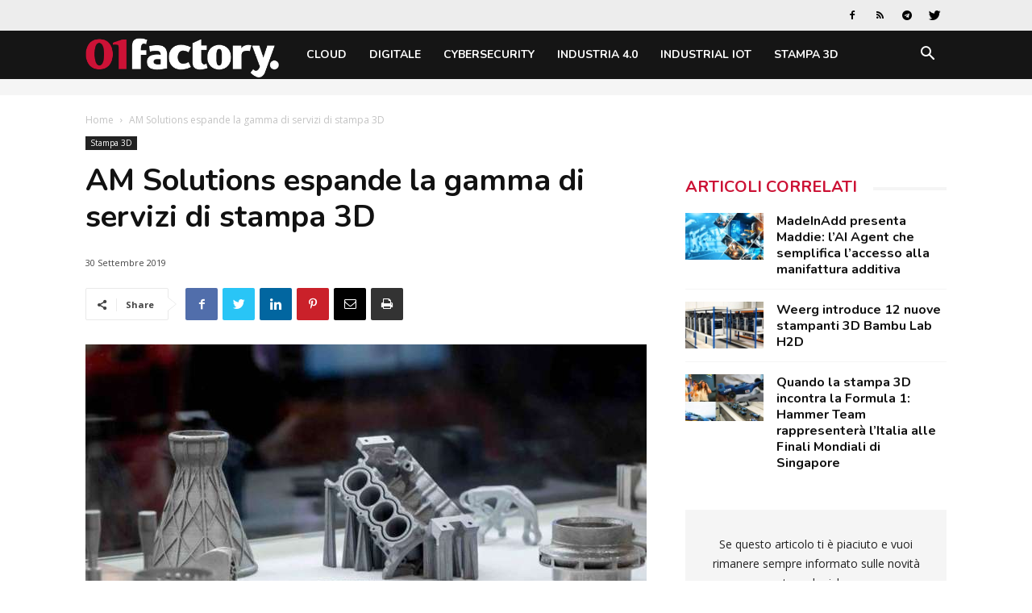

--- FILE ---
content_type: text/html; charset=UTF-8
request_url: https://www.01factory.it/am-solutions-espande-gamma-servizi/
body_size: 24303
content:
<!doctype html >
<!--[if IE 8]>    <html class="ie8" lang="en"> <![endif]-->
<!--[if IE 9]>    <html class="ie9" lang="en"> <![endif]-->
<!--[if gt IE 8]><!--> <html lang="it-IT"> <!--<![endif]-->
<head>
    <title>AM Solutions espande la gamma di servizi di stampa 3D | 01factory</title>
    <meta charset="UTF-8" />
    <meta name="viewport" content="width=device-width, initial-scale=1.0">
    <link rel="pingback" href="https://www.01factory.it/xmlrpc.php" />
    <script>
window.__unic_config_v2 = {"unic_enable_iab":"v2","unic_region":"eu","unic_language":"IT","unic_company":"01factory","unic_logo":"","unic_policy_url":"https:\/\/www.tecnichenuove.com\/privacy","unic_type":"bar","unic_enable_gdpr":"yes","unic_enable_ccpa":"no","publisherCountryCode":"DE"};
window.wp_consent_type = 'optin';
</script>
<script data-nowprocket type="text/javascript">
!function(){var i,r,o;i="__tcfapiLocator",r=[],(o=window.frames[i])||(function e(){var t=window.document,a=!!o;if(!a)if(t.body){var n=t.createElement("iframe");n.style.cssText="display:none",n.name=i,t.body.appendChild(n)}else setTimeout(e,50);return!a}(),window.__tcfapi=function(){for(var e,t=[],a=0;a<arguments.length;a++)t[a]=arguments[a];if(!t.length)return r;if("setGdprApplies"===t[0])3<t.length&&2===parseInt(t[1],10)&&"boolean"==typeof t[3]&&(e=t[3],"function"==typeof t[2]&&t[2]("set",!0));else if("ping"===t[0]){var n={gdprApplies:e,cmpLoaded:!1,cmpStatus:"stub"};"function"==typeof t[2]&&t[2](n,!0)}else r.push(t)},window.addEventListener("message",function(n){var i="string"==typeof n.data,e={};try{e=i?JSON.parse(n.data):n.data}catch(e){}var r=e.__tcfapiCall;r&&window.__tcfapi(r.command,r.version,function(e,t){var a={__tcfapiReturn:{returnValue:e,success:t,callId:r.callId}};i&&(a=JSON.stringify(a)),n.source.postMessage(a,"*")},r.parameter)},!1))}();
!function(){var i,n,s;i="__uspapiLocator",n=[],(s=window.frames[i])||(function a(){var e=window.document,n=!!s;if(!s)if(e.body){var t=e.createElement("iframe");t.style.cssText="display:none",t.name=i,e.body.appendChild(t)}else setTimeout(a,50);return!n}(),window.__uspapi=function(){for(var a=[],e=0;e<arguments.length;e++)a[e]=arguments[e];if(!a.length)return n;"ping"===a[0]?"function"==typeof a[2]&&a[2]({cmpLoaded:!1,cmpStatus:"stub"},!0):n.push(a)},window.addEventListener("message",function(t){var i="string"==typeof t.data,a={};try{a=i?JSON.parse(t.data):t.data}catch(a){}var s=a.__uspapiCall;s&&window.__uspapi(s.command,s.version,function(a,e){var n={__uspapiReturn:{returnValue:a,success:e,callId:s.callId}};i&&(n=JSON.stringify(n)),t.source.postMessage(n,"*")},s.parameter)},!1))}();
window.__gpp_addFrame=function(e){if(!window.frames[e])if(document.body){var t=document.createElement("iframe");t.style.cssText="display:none",t.name=e,document.body.appendChild(t)}else window.setTimeout(window.__gpp_addFrame,50,e)},window.__gpp_stub=function(){var e=arguments;if(__gpp.queue=__gpp.queue||[],__gpp.events=__gpp.events||[],!e.length||1==e.length&&"queue"==e[0])return __gpp.queue;if(1==e.length&&"events"==e[0])return __gpp.events;var t=e[0],p=1<e.length?e[1]:null,s=2<e.length?e[2]:null;if("ping"===t)p&&p({gppVersion:"1.1",cmpStatus:"stub",cmpDisplayStatus:"hidden",signalStatus:"not ready",supportedAPIs:["2:tcfeuv2","5:tcfcav1","6:uspv1","7:usnatv1","8:uscav1","9:usvav1","10:uscov1","11:usutv1","12:usctv1"],cmpId:0,sectionList:[],applicableSections:[-1],gppString:"",parsedSections:{}},!0);else if("addEventListener"===t){"lastId"in __gpp||(__gpp.lastId=0),__gpp.lastId++;var n=__gpp.lastId;__gpp.events.push({id:n,callback:p,parameter:s}),p({eventName:"listenerRegistered",listenerId:n,data:!0,pingData:{gppVersion:"1.1",cmpStatus:"stub",cmpDisplayStatus:"hidden",signalStatus:"not ready",supportedAPIs:["2:tcfeuv2","5:tcfcav1","6:uspv1","7:usnatv1","8:uscav1","9:usvav1","10:uscov1","11:usutv1","12:usctv1"],cmpId:0,sectionList:[],applicableSections:[-1],gppString:"",parsedSections:{}}},!0)}else if("removeEventListener"===t){for(var a=!1,i=0;i<__gpp.events.length;i++)if(__gpp.events[i].id==s){__gpp.events.splice(i,1),a=!0;break}p({eventName:"listenerRemoved",listenerId:s,data:a,pingData:{gppVersion:"1.1",cmpStatus:"stub",cmpDisplayStatus:"hidden",signalStatus:"not ready",supportedAPIs:["2:tcfeuv2","5:tcfcav1","6:uspv1","7:usnatv1","8:uscav1","9:usvav1","10:uscov1","11:usutv1","12:usctv1"],cmpId:0,sectionList:[],applicableSections:[-1],gppString:"",parsedSections:{}}},!0)}else"hasSection"===t?p(!1,!0):"getSection"===t||"getField"===t?p(null,!0):__gpp.queue.push([].slice.apply(e))},window.__gpp_msghandler=function(s){var n="string"==typeof s.data;try{var t=n?JSON.parse(s.data):s.data}catch(e){t=null}if("object"==typeof t&&null!==t&&"__gppCall"in t){var a=t.__gppCall;window.__gpp(a.command,function(e,t){var p={__gppReturn:{returnValue:e,success:t,callId:a.callId}};s.source.postMessage(n?JSON.stringify(p):p,"*")},"parameter"in a?a.parameter:null,"version"in a?a.version:"1.1")}},"__gpp"in window&&"function"==typeof window.__gpp||(window.__gpp=window.__gpp_stub,window.addEventListener("message",window.__gpp_msghandler,!1),window.__gpp_addFrame("__gppLocator"));
window.gtag||(window.dataLayer=window.dataLayer||[],window.gtag=function(){window.dataLayer.push(arguments)}),window.gtag("set","developer_id.dZTcxZD",!0),window.gtag("consent","default",{ad_storage:"denied",functionality_storage:"denied",personalization_storage:"denied",analytics_storage:"denied",ad_user_data:"denied",ad_personalization:"denied",security_storage:"granted",wait_for_update:3e3}),window.gtag("set","ads_data_redaction",!0),window.gtag("set","url_passthrough",!1);
</script>
<script data-nowprocket async data-cfasync='false' src='https://cmp.uniconsent.com/v2/85d3bd683e/cmp.js'></script>
<meta name='robots' content='index, follow, max-image-preview:large, max-snippet:-1, max-video-preview:-1' />
<meta property="og:image" content="https://static.tecnichenuove.it/01factory/2019/09/am-solutions-pezzi.jpg" /><link rel="icon" type="image/png" href="https://static.tecnichenuove.it/01factory/2025/11/favicon001-1.png"><link rel="apple-touch-icon-precomposed" sizes="76x76" href="/wp-content/uploads/sites/25/2021/11/01net_i512.png"/><link rel="apple-touch-icon-precomposed" sizes="120x120" href="/wp-content/uploads/sites/25/2021/11/01net_i120.png"/><link rel="apple-touch-icon-precomposed" sizes="152x152" href="/wp-content/uploads/sites/25/2021/11/01net_i152.png"/><link rel="apple-touch-icon-precomposed" sizes="114x114" href="/wp-content/uploads/sites/25/2021/11/01net_i114.png"/><link rel="apple-touch-icon-precomposed" sizes="144x144" href="/wp-content/uploads/sites/25/2021/11/01net_i144.png"/>
	<!-- This site is optimized with the Yoast SEO plugin v26.7 - https://yoast.com/wordpress/plugins/seo/ -->
	<meta name="description" content="AM Solutions convoglia tutte le attività del gruppo Rösler nell’ambito della produzione additiva sotto un unico marchio" />
	<link rel="canonical" href="https://www.01factory.it/am-solutions-espande-gamma-servizi/" />
	<meta property="og:locale" content="it_IT" />
	<meta property="og:type" content="article" />
	<meta property="og:title" content="AM Solutions espande la gamma di servizi di stampa 3D | 01factory" />
	<meta property="og:description" content="AM Solutions convoglia tutte le attività del gruppo Rösler nell’ambito della produzione additiva sotto un unico marchio" />
	<meta property="og:url" content="https://www.01factory.it/am-solutions-espande-gamma-servizi/" />
	<meta property="og:site_name" content="01factory" />
	<meta property="article:published_time" content="2019-09-30T06:03:32+00:00" />
	<meta property="article:modified_time" content="2021-11-18T15:00:24+00:00" />
	<meta property="og:image" content="https://static.tecnichenuove.it/01factory/2019/09/am-solutions-pezzi.jpg" />
	<meta property="og:image:width" content="1280" />
	<meta property="og:image:height" content="719" />
	<meta property="og:image:type" content="image/jpeg" />
	<meta name="author" content="Dario Colombo" />
	<meta name="twitter:label1" content="Scritto da" />
	<meta name="twitter:data1" content="Dario Colombo" />
	<meta name="twitter:label2" content="Tempo di lettura stimato" />
	<meta name="twitter:data2" content="2 minuti" />
	<script type="application/ld+json" class="yoast-schema-graph">{"@context":"https://schema.org","@graph":[{"@type":"Article","@id":"https://www.01factory.it/am-solutions-espande-gamma-servizi/#article","isPartOf":{"@id":"https://www.01factory.it/am-solutions-espande-gamma-servizi/"},"author":{"name":"Dario Colombo","@id":"https://www.01factory.it/#/schema/person/92cac57762b08e073906ea35660995fc"},"headline":"AM Solutions espande la gamma di servizi di stampa 3D","datePublished":"2019-09-30T06:03:32+00:00","dateModified":"2021-11-18T15:00:24+00:00","mainEntityOfPage":{"@id":"https://www.01factory.it/am-solutions-espande-gamma-servizi/"},"wordCount":455,"commentCount":0,"publisher":{"@id":"https://www.01factory.it/#organization"},"image":{"@id":"https://www.01factory.it/am-solutions-espande-gamma-servizi/#primaryimage"},"thumbnailUrl":"https://static.tecnichenuove.it/01factory/2019/09/am-solutions-pezzi.jpg","keywords":["AM Solutions","Servizi professionali"],"articleSection":["Stampa 3D"],"inLanguage":"it-IT","potentialAction":[{"@type":"CommentAction","name":"Comment","target":["https://www.01factory.it/am-solutions-espande-gamma-servizi/#respond"]}]},{"@type":"WebPage","@id":"https://www.01factory.it/am-solutions-espande-gamma-servizi/","url":"https://www.01factory.it/am-solutions-espande-gamma-servizi/","name":"AM Solutions espande la gamma di servizi di stampa 3D | 01factory","isPartOf":{"@id":"https://www.01factory.it/#website"},"primaryImageOfPage":{"@id":"https://www.01factory.it/am-solutions-espande-gamma-servizi/#primaryimage"},"image":{"@id":"https://www.01factory.it/am-solutions-espande-gamma-servizi/#primaryimage"},"thumbnailUrl":"https://static.tecnichenuove.it/01factory/2019/09/am-solutions-pezzi.jpg","datePublished":"2019-09-30T06:03:32+00:00","dateModified":"2021-11-18T15:00:24+00:00","description":"AM Solutions convoglia tutte le attività del gruppo Rösler nell’ambito della produzione additiva sotto un unico marchio","breadcrumb":{"@id":"https://www.01factory.it/am-solutions-espande-gamma-servizi/#breadcrumb"},"inLanguage":"it-IT","potentialAction":[{"@type":"ReadAction","target":["https://www.01factory.it/am-solutions-espande-gamma-servizi/"]}]},{"@type":"ImageObject","inLanguage":"it-IT","@id":"https://www.01factory.it/am-solutions-espande-gamma-servizi/#primaryimage","url":"https://static.tecnichenuove.it/01factory/2019/09/am-solutions-pezzi.jpg","contentUrl":"https://static.tecnichenuove.it/01factory/2019/09/am-solutions-pezzi.jpg","width":1280,"height":719},{"@type":"BreadcrumbList","@id":"https://www.01factory.it/am-solutions-espande-gamma-servizi/#breadcrumb","itemListElement":[{"@type":"ListItem","position":1,"name":"Home","item":"https://www.01factory.it/"},{"@type":"ListItem","position":2,"name":"Stampa 3D","item":"https://www.01factory.it/category/stampa-3d/"},{"@type":"ListItem","position":3,"name":"AM Solutions espande la gamma di servizi di stampa 3D"}]},{"@type":"WebSite","@id":"https://www.01factory.it/#website","url":"https://www.01factory.it/","name":"01factory","description":"","publisher":{"@id":"https://www.01factory.it/#organization"},"potentialAction":[{"@type":"SearchAction","target":{"@type":"EntryPoint","urlTemplate":"https://www.01factory.it/?s={search_term_string}"},"query-input":{"@type":"PropertyValueSpecification","valueRequired":true,"valueName":"search_term_string"}}],"inLanguage":"it-IT"},{"@type":"Organization","@id":"https://www.01factory.it/#organization","name":"01factory","url":"https://www.01factory.it/","logo":{"@type":"ImageObject","inLanguage":"it-IT","@id":"https://www.01factory.it/#/schema/logo/image/","url":"https://static.tecnichenuove.it/01factory/2025/11/01Factory.png","contentUrl":"https://static.tecnichenuove.it/01factory/2025/11/01Factory.png","width":600,"height":121,"caption":"01factory"},"image":{"@id":"https://www.01factory.it/#/schema/logo/image/"}},{"@type":"Person","@id":"https://www.01factory.it/#/schema/person/92cac57762b08e073906ea35660995fc","name":"Dario Colombo","image":{"@type":"ImageObject","inLanguage":"it-IT","@id":"https://www.01factory.it/#/schema/person/image/","url":"https://secure.gravatar.com/avatar/0591b4152624bb71872f4907283ee5aa67895846224f082c6238b4be7c8031e3?s=96&d=mm&r=g","contentUrl":"https://secure.gravatar.com/avatar/0591b4152624bb71872f4907283ee5aa67895846224f082c6238b4be7c8031e3?s=96&d=mm&r=g","caption":"Dario Colombo"},"url":"https://www.01factory.it/author/dcolombo/"}]}</script>
	<!-- / Yoast SEO plugin. -->


<link rel='dns-prefetch' href='//fonts.googleapis.com' />
<link rel="alternate" type="application/rss+xml" title="01factory &raquo; Feed" href="https://www.01factory.it/feed/" />
<link rel="alternate" type="application/rss+xml" title="01factory &raquo; Feed dei commenti" href="https://www.01factory.it/comments/feed/" />
<link rel="alternate" type="application/rss+xml" title="01factory &raquo; AM Solutions espande la gamma di servizi di stampa 3D Feed dei commenti" href="https://www.01factory.it/am-solutions-espande-gamma-servizi/feed/" />
<link rel="alternate" title="oEmbed (JSON)" type="application/json+oembed" href="https://www.01factory.it/wp-json/oembed/1.0/embed?url=https%3A%2F%2Fwww.01factory.it%2Fam-solutions-espande-gamma-servizi%2F" />
<link rel="alternate" title="oEmbed (XML)" type="text/xml+oembed" href="https://www.01factory.it/wp-json/oembed/1.0/embed?url=https%3A%2F%2Fwww.01factory.it%2Fam-solutions-espande-gamma-servizi%2F&#038;format=xml" />
<style id='wp-img-auto-sizes-contain-inline-css' type='text/css'>
img:is([sizes=auto i],[sizes^="auto," i]){contain-intrinsic-size:3000px 1500px}
/*# sourceURL=wp-img-auto-sizes-contain-inline-css */
</style>
<style id='wp-emoji-styles-inline-css' type='text/css'>

	img.wp-smiley, img.emoji {
		display: inline !important;
		border: none !important;
		box-shadow: none !important;
		height: 1em !important;
		width: 1em !important;
		margin: 0 0.07em !important;
		vertical-align: -0.1em !important;
		background: none !important;
		padding: 0 !important;
	}
/*# sourceURL=wp-emoji-styles-inline-css */
</style>
<link rel='stylesheet' id='wp-block-library-css' href='https://www.01factory.it/wp-includes/css/dist/block-library/style.min.css?ver=6.9' type='text/css' media='all' />
<style id='global-styles-inline-css' type='text/css'>
:root{--wp--preset--aspect-ratio--square: 1;--wp--preset--aspect-ratio--4-3: 4/3;--wp--preset--aspect-ratio--3-4: 3/4;--wp--preset--aspect-ratio--3-2: 3/2;--wp--preset--aspect-ratio--2-3: 2/3;--wp--preset--aspect-ratio--16-9: 16/9;--wp--preset--aspect-ratio--9-16: 9/16;--wp--preset--color--black: #000000;--wp--preset--color--cyan-bluish-gray: #abb8c3;--wp--preset--color--white: #ffffff;--wp--preset--color--pale-pink: #f78da7;--wp--preset--color--vivid-red: #cf2e2e;--wp--preset--color--luminous-vivid-orange: #ff6900;--wp--preset--color--luminous-vivid-amber: #fcb900;--wp--preset--color--light-green-cyan: #7bdcb5;--wp--preset--color--vivid-green-cyan: #00d084;--wp--preset--color--pale-cyan-blue: #8ed1fc;--wp--preset--color--vivid-cyan-blue: #0693e3;--wp--preset--color--vivid-purple: #9b51e0;--wp--preset--gradient--vivid-cyan-blue-to-vivid-purple: linear-gradient(135deg,rgb(6,147,227) 0%,rgb(155,81,224) 100%);--wp--preset--gradient--light-green-cyan-to-vivid-green-cyan: linear-gradient(135deg,rgb(122,220,180) 0%,rgb(0,208,130) 100%);--wp--preset--gradient--luminous-vivid-amber-to-luminous-vivid-orange: linear-gradient(135deg,rgb(252,185,0) 0%,rgb(255,105,0) 100%);--wp--preset--gradient--luminous-vivid-orange-to-vivid-red: linear-gradient(135deg,rgb(255,105,0) 0%,rgb(207,46,46) 100%);--wp--preset--gradient--very-light-gray-to-cyan-bluish-gray: linear-gradient(135deg,rgb(238,238,238) 0%,rgb(169,184,195) 100%);--wp--preset--gradient--cool-to-warm-spectrum: linear-gradient(135deg,rgb(74,234,220) 0%,rgb(151,120,209) 20%,rgb(207,42,186) 40%,rgb(238,44,130) 60%,rgb(251,105,98) 80%,rgb(254,248,76) 100%);--wp--preset--gradient--blush-light-purple: linear-gradient(135deg,rgb(255,206,236) 0%,rgb(152,150,240) 100%);--wp--preset--gradient--blush-bordeaux: linear-gradient(135deg,rgb(254,205,165) 0%,rgb(254,45,45) 50%,rgb(107,0,62) 100%);--wp--preset--gradient--luminous-dusk: linear-gradient(135deg,rgb(255,203,112) 0%,rgb(199,81,192) 50%,rgb(65,88,208) 100%);--wp--preset--gradient--pale-ocean: linear-gradient(135deg,rgb(255,245,203) 0%,rgb(182,227,212) 50%,rgb(51,167,181) 100%);--wp--preset--gradient--electric-grass: linear-gradient(135deg,rgb(202,248,128) 0%,rgb(113,206,126) 100%);--wp--preset--gradient--midnight: linear-gradient(135deg,rgb(2,3,129) 0%,rgb(40,116,252) 100%);--wp--preset--font-size--small: 11px;--wp--preset--font-size--medium: 20px;--wp--preset--font-size--large: 32px;--wp--preset--font-size--x-large: 42px;--wp--preset--font-size--regular: 15px;--wp--preset--font-size--larger: 50px;--wp--preset--spacing--20: 0.44rem;--wp--preset--spacing--30: 0.67rem;--wp--preset--spacing--40: 1rem;--wp--preset--spacing--50: 1.5rem;--wp--preset--spacing--60: 2.25rem;--wp--preset--spacing--70: 3.38rem;--wp--preset--spacing--80: 5.06rem;--wp--preset--shadow--natural: 6px 6px 9px rgba(0, 0, 0, 0.2);--wp--preset--shadow--deep: 12px 12px 50px rgba(0, 0, 0, 0.4);--wp--preset--shadow--sharp: 6px 6px 0px rgba(0, 0, 0, 0.2);--wp--preset--shadow--outlined: 6px 6px 0px -3px rgb(255, 255, 255), 6px 6px rgb(0, 0, 0);--wp--preset--shadow--crisp: 6px 6px 0px rgb(0, 0, 0);}:where(.is-layout-flex){gap: 0.5em;}:where(.is-layout-grid){gap: 0.5em;}body .is-layout-flex{display: flex;}.is-layout-flex{flex-wrap: wrap;align-items: center;}.is-layout-flex > :is(*, div){margin: 0;}body .is-layout-grid{display: grid;}.is-layout-grid > :is(*, div){margin: 0;}:where(.wp-block-columns.is-layout-flex){gap: 2em;}:where(.wp-block-columns.is-layout-grid){gap: 2em;}:where(.wp-block-post-template.is-layout-flex){gap: 1.25em;}:where(.wp-block-post-template.is-layout-grid){gap: 1.25em;}.has-black-color{color: var(--wp--preset--color--black) !important;}.has-cyan-bluish-gray-color{color: var(--wp--preset--color--cyan-bluish-gray) !important;}.has-white-color{color: var(--wp--preset--color--white) !important;}.has-pale-pink-color{color: var(--wp--preset--color--pale-pink) !important;}.has-vivid-red-color{color: var(--wp--preset--color--vivid-red) !important;}.has-luminous-vivid-orange-color{color: var(--wp--preset--color--luminous-vivid-orange) !important;}.has-luminous-vivid-amber-color{color: var(--wp--preset--color--luminous-vivid-amber) !important;}.has-light-green-cyan-color{color: var(--wp--preset--color--light-green-cyan) !important;}.has-vivid-green-cyan-color{color: var(--wp--preset--color--vivid-green-cyan) !important;}.has-pale-cyan-blue-color{color: var(--wp--preset--color--pale-cyan-blue) !important;}.has-vivid-cyan-blue-color{color: var(--wp--preset--color--vivid-cyan-blue) !important;}.has-vivid-purple-color{color: var(--wp--preset--color--vivid-purple) !important;}.has-black-background-color{background-color: var(--wp--preset--color--black) !important;}.has-cyan-bluish-gray-background-color{background-color: var(--wp--preset--color--cyan-bluish-gray) !important;}.has-white-background-color{background-color: var(--wp--preset--color--white) !important;}.has-pale-pink-background-color{background-color: var(--wp--preset--color--pale-pink) !important;}.has-vivid-red-background-color{background-color: var(--wp--preset--color--vivid-red) !important;}.has-luminous-vivid-orange-background-color{background-color: var(--wp--preset--color--luminous-vivid-orange) !important;}.has-luminous-vivid-amber-background-color{background-color: var(--wp--preset--color--luminous-vivid-amber) !important;}.has-light-green-cyan-background-color{background-color: var(--wp--preset--color--light-green-cyan) !important;}.has-vivid-green-cyan-background-color{background-color: var(--wp--preset--color--vivid-green-cyan) !important;}.has-pale-cyan-blue-background-color{background-color: var(--wp--preset--color--pale-cyan-blue) !important;}.has-vivid-cyan-blue-background-color{background-color: var(--wp--preset--color--vivid-cyan-blue) !important;}.has-vivid-purple-background-color{background-color: var(--wp--preset--color--vivid-purple) !important;}.has-black-border-color{border-color: var(--wp--preset--color--black) !important;}.has-cyan-bluish-gray-border-color{border-color: var(--wp--preset--color--cyan-bluish-gray) !important;}.has-white-border-color{border-color: var(--wp--preset--color--white) !important;}.has-pale-pink-border-color{border-color: var(--wp--preset--color--pale-pink) !important;}.has-vivid-red-border-color{border-color: var(--wp--preset--color--vivid-red) !important;}.has-luminous-vivid-orange-border-color{border-color: var(--wp--preset--color--luminous-vivid-orange) !important;}.has-luminous-vivid-amber-border-color{border-color: var(--wp--preset--color--luminous-vivid-amber) !important;}.has-light-green-cyan-border-color{border-color: var(--wp--preset--color--light-green-cyan) !important;}.has-vivid-green-cyan-border-color{border-color: var(--wp--preset--color--vivid-green-cyan) !important;}.has-pale-cyan-blue-border-color{border-color: var(--wp--preset--color--pale-cyan-blue) !important;}.has-vivid-cyan-blue-border-color{border-color: var(--wp--preset--color--vivid-cyan-blue) !important;}.has-vivid-purple-border-color{border-color: var(--wp--preset--color--vivid-purple) !important;}.has-vivid-cyan-blue-to-vivid-purple-gradient-background{background: var(--wp--preset--gradient--vivid-cyan-blue-to-vivid-purple) !important;}.has-light-green-cyan-to-vivid-green-cyan-gradient-background{background: var(--wp--preset--gradient--light-green-cyan-to-vivid-green-cyan) !important;}.has-luminous-vivid-amber-to-luminous-vivid-orange-gradient-background{background: var(--wp--preset--gradient--luminous-vivid-amber-to-luminous-vivid-orange) !important;}.has-luminous-vivid-orange-to-vivid-red-gradient-background{background: var(--wp--preset--gradient--luminous-vivid-orange-to-vivid-red) !important;}.has-very-light-gray-to-cyan-bluish-gray-gradient-background{background: var(--wp--preset--gradient--very-light-gray-to-cyan-bluish-gray) !important;}.has-cool-to-warm-spectrum-gradient-background{background: var(--wp--preset--gradient--cool-to-warm-spectrum) !important;}.has-blush-light-purple-gradient-background{background: var(--wp--preset--gradient--blush-light-purple) !important;}.has-blush-bordeaux-gradient-background{background: var(--wp--preset--gradient--blush-bordeaux) !important;}.has-luminous-dusk-gradient-background{background: var(--wp--preset--gradient--luminous-dusk) !important;}.has-pale-ocean-gradient-background{background: var(--wp--preset--gradient--pale-ocean) !important;}.has-electric-grass-gradient-background{background: var(--wp--preset--gradient--electric-grass) !important;}.has-midnight-gradient-background{background: var(--wp--preset--gradient--midnight) !important;}.has-small-font-size{font-size: var(--wp--preset--font-size--small) !important;}.has-medium-font-size{font-size: var(--wp--preset--font-size--medium) !important;}.has-large-font-size{font-size: var(--wp--preset--font-size--large) !important;}.has-x-large-font-size{font-size: var(--wp--preset--font-size--x-large) !important;}
/*# sourceURL=global-styles-inline-css */
</style>

<style id='classic-theme-styles-inline-css' type='text/css'>
/*! This file is auto-generated */
.wp-block-button__link{color:#fff;background-color:#32373c;border-radius:9999px;box-shadow:none;text-decoration:none;padding:calc(.667em + 2px) calc(1.333em + 2px);font-size:1.125em}.wp-block-file__button{background:#32373c;color:#fff;text-decoration:none}
/*# sourceURL=/wp-includes/css/classic-themes.min.css */
</style>
<link rel='stylesheet' id='mediaelement-css' href='https://www.01factory.it/wp-includes/js/mediaelement/mediaelementplayer-legacy.min.css?ver=4.2.17' type='text/css' media='all' />
<link rel='stylesheet' id='wp-mediaelement-css' href='https://www.01factory.it/wp-includes/js/mediaelement/wp-mediaelement.min.css?ver=6.9' type='text/css' media='all' />
<link rel='stylesheet' id='view_editor_gutenberg_frontend_assets-css' href='https://www.01factory.it/wp-content/plugins/wp-views/public/css/views-frontend.css?ver=3.6.21' type='text/css' media='all' />
<style id='view_editor_gutenberg_frontend_assets-inline-css' type='text/css'>
.wpv-sort-list-dropdown.wpv-sort-list-dropdown-style-default > span.wpv-sort-list,.wpv-sort-list-dropdown.wpv-sort-list-dropdown-style-default .wpv-sort-list-item {border-color: #cdcdcd;}.wpv-sort-list-dropdown.wpv-sort-list-dropdown-style-default .wpv-sort-list-item a {color: #444;background-color: #fff;}.wpv-sort-list-dropdown.wpv-sort-list-dropdown-style-default a:hover,.wpv-sort-list-dropdown.wpv-sort-list-dropdown-style-default a:focus {color: #000;background-color: #eee;}.wpv-sort-list-dropdown.wpv-sort-list-dropdown-style-default .wpv-sort-list-item.wpv-sort-list-current a {color: #000;background-color: #eee;}
.wpv-sort-list-dropdown.wpv-sort-list-dropdown-style-default > span.wpv-sort-list,.wpv-sort-list-dropdown.wpv-sort-list-dropdown-style-default .wpv-sort-list-item {border-color: #cdcdcd;}.wpv-sort-list-dropdown.wpv-sort-list-dropdown-style-default .wpv-sort-list-item a {color: #444;background-color: #fff;}.wpv-sort-list-dropdown.wpv-sort-list-dropdown-style-default a:hover,.wpv-sort-list-dropdown.wpv-sort-list-dropdown-style-default a:focus {color: #000;background-color: #eee;}.wpv-sort-list-dropdown.wpv-sort-list-dropdown-style-default .wpv-sort-list-item.wpv-sort-list-current a {color: #000;background-color: #eee;}.wpv-sort-list-dropdown.wpv-sort-list-dropdown-style-grey > span.wpv-sort-list,.wpv-sort-list-dropdown.wpv-sort-list-dropdown-style-grey .wpv-sort-list-item {border-color: #cdcdcd;}.wpv-sort-list-dropdown.wpv-sort-list-dropdown-style-grey .wpv-sort-list-item a {color: #444;background-color: #eeeeee;}.wpv-sort-list-dropdown.wpv-sort-list-dropdown-style-grey a:hover,.wpv-sort-list-dropdown.wpv-sort-list-dropdown-style-grey a:focus {color: #000;background-color: #e5e5e5;}.wpv-sort-list-dropdown.wpv-sort-list-dropdown-style-grey .wpv-sort-list-item.wpv-sort-list-current a {color: #000;background-color: #e5e5e5;}
.wpv-sort-list-dropdown.wpv-sort-list-dropdown-style-default > span.wpv-sort-list,.wpv-sort-list-dropdown.wpv-sort-list-dropdown-style-default .wpv-sort-list-item {border-color: #cdcdcd;}.wpv-sort-list-dropdown.wpv-sort-list-dropdown-style-default .wpv-sort-list-item a {color: #444;background-color: #fff;}.wpv-sort-list-dropdown.wpv-sort-list-dropdown-style-default a:hover,.wpv-sort-list-dropdown.wpv-sort-list-dropdown-style-default a:focus {color: #000;background-color: #eee;}.wpv-sort-list-dropdown.wpv-sort-list-dropdown-style-default .wpv-sort-list-item.wpv-sort-list-current a {color: #000;background-color: #eee;}.wpv-sort-list-dropdown.wpv-sort-list-dropdown-style-grey > span.wpv-sort-list,.wpv-sort-list-dropdown.wpv-sort-list-dropdown-style-grey .wpv-sort-list-item {border-color: #cdcdcd;}.wpv-sort-list-dropdown.wpv-sort-list-dropdown-style-grey .wpv-sort-list-item a {color: #444;background-color: #eeeeee;}.wpv-sort-list-dropdown.wpv-sort-list-dropdown-style-grey a:hover,.wpv-sort-list-dropdown.wpv-sort-list-dropdown-style-grey a:focus {color: #000;background-color: #e5e5e5;}.wpv-sort-list-dropdown.wpv-sort-list-dropdown-style-grey .wpv-sort-list-item.wpv-sort-list-current a {color: #000;background-color: #e5e5e5;}.wpv-sort-list-dropdown.wpv-sort-list-dropdown-style-blue > span.wpv-sort-list,.wpv-sort-list-dropdown.wpv-sort-list-dropdown-style-blue .wpv-sort-list-item {border-color: #0099cc;}.wpv-sort-list-dropdown.wpv-sort-list-dropdown-style-blue .wpv-sort-list-item a {color: #444;background-color: #cbddeb;}.wpv-sort-list-dropdown.wpv-sort-list-dropdown-style-blue a:hover,.wpv-sort-list-dropdown.wpv-sort-list-dropdown-style-blue a:focus {color: #000;background-color: #95bedd;}.wpv-sort-list-dropdown.wpv-sort-list-dropdown-style-blue .wpv-sort-list-item.wpv-sort-list-current a {color: #000;background-color: #95bedd;}
/*# sourceURL=view_editor_gutenberg_frontend_assets-inline-css */
</style>
<link rel='stylesheet' id='zu-fonts-css' href='https://fonts.googleapis.com/css?family=Nunito%3A700%7COpen+Sans%3A300i%2C400%2C400i%2C700%2C700i&#038;display=swap&#038;ver=6.9' type='text/css' media='all' />
<link rel='stylesheet' id='td-theme-css' href='https://www.01factory.it/wp-content/themes/Newspaper-9.6/style.min.css?ver=9.6' type='text/css' media='all' />
<link rel='stylesheet' id='main-css' href='https://www.01factory.it/wp-content/themes/newspaper-network-9.6/css/main.css?ver=9.6.1' type='text/css' media='all' />
<link rel='stylesheet' id='zerouno-css' href='https://www.01factory.it/wp-content/plugins/newspaper-theme-01net/css/zerouno.css?ver=0.0.8' type='text/css' media='all' />
<link rel='stylesheet' id='td-plugin-multi-purpose-css' href='https://www.01factory.it/wp-content/plugins/td-composer/td-multi-purpose/style.css?ver=3328da2481dfce47ccb29fd8f8bc649a' type='text/css' media='all' />
<link rel='stylesheet' id='google-fonts-style-css' href='https://fonts.googleapis.com/css?family=Nunito%3A400%2C700%7COpen+Sans%3A300italic%2C400%2C400italic%2C600%2C600italic%2C700%7CRoboto%3A300%2C400%2C400italic%2C500%2C500italic%2C700%2C900&#038;ver=9.6' type='text/css' media='all' />
<link rel='stylesheet' id='tdb_front_style-css' href='https://www.01factory.it/wp-content/plugins/td-cloud-library/assets/css/tdb_less_front.css?ver=63d427d0bf1ccf261a43d975fb1dddb0' type='text/css' media='all' />
<script type="text/javascript" src="https://www.01factory.it/wp-content/plugins/wp-views/vendor/toolset/common-es/public/toolset-common-es-frontend.js?ver=175000" id="toolset-common-es-frontend-js"></script>
<script type="text/javascript" src="https://www.01factory.it/wp-includes/js/jquery/jquery.min.js?ver=3.7.1" id="jquery-core-js"></script>
<script type="text/javascript" src="https://www.01factory.it/wp-includes/js/jquery/jquery-migrate.min.js?ver=3.4.1" id="jquery-migrate-js"></script>
<link rel="https://api.w.org/" href="https://www.01factory.it/wp-json/" /><link rel="alternate" title="JSON" type="application/json" href="https://www.01factory.it/wp-json/wp/v2/posts/10012667" /><link rel="EditURI" type="application/rsd+xml" title="RSD" href="https://www.01factory.it/xmlrpc.php?rsd" />
<meta name="generator" content="WordPress 6.9" />
<link rel='shortlink' href='https://www.01factory.it/?p=10012667' />

<!-- NBM_Retargeting HEAD BEGIN (fb) for www.01factory.it -->

<!-- BEGIN: tag_fb_nbm -->
<!-- Facebook Pixel Code -->
<script>
!function(f,b,e,v,n,t,s){if(f.fbq)return;n=f.fbq=function(){n.callMethod?
n.callMethod.apply(n,arguments):n.queue.push(arguments)};if(!f._fbq)f._fbq=n;
n.push=n;n.loaded=!0;n.version='2.0';n.queue=[];t=b.createElement(e);t.async=!0;
t.src=v;s=b.getElementsByTagName(e)[0];s.parentNode.insertBefore(t,s)}(window,
document,'script','//connect.facebook.net/en_US/fbevents.js');

fbq('init', '1126676760698405');
fbq('track', "PageView");</script>
<noscript><img height="1" width="1" style="display:none"
src="https://www.facebook.com/tr?id=1126676760698405&ev=PageView&noscript=1"
/></noscript>
<!-- End Facebook Pixel Code -->

<!-- END: tag_fb_nbm -->

<!-- BEGIN: tag_fb_tn -->
<!-- Facebook Pixel Code -->
<script>
!function(f,b,e,v,n,t,s){if(f.fbq)return;n=f.fbq=function(){n.callMethod?
n.callMethod.apply(n,arguments):n.queue.push(arguments)};if(!f._fbq)f._fbq=n;
n.push=n;n.loaded=!0;n.version='2.0';n.queue=[];t=b.createElement(e);t.async=!0;
t.src=v;s=b.getElementsByTagName(e)[0];s.parentNode.insertBefore(t,s)}(window,
document,'script','//connect.facebook.net/en_US/fbevents.js');

fbq('init', '994576847320083');
fbq('track', "PageView");</script>
<noscript><img height="1" width="1" style="display:none"
src="https://www.facebook.com/tr?id=994576847320083&ev=PageView&noscript=1"
/></noscript>
<!-- End Facebook Pixel Code -->

<!-- END: tag_fb_tn -->

<!-- BEGIN: tag_smart_01factory -->
<!-- Smart AdServer - tag per 01factory -->
<script type="application/javascript" src="https://ced.sascdn.com/tag/3130/smart.js" async></script>
<script type="application/javascript">
    var sas = sas || {};
    sas.cmd = sas.cmd || [];
    sas.cmd.push(function() {
        sas.setup({ networkid: 3130, domain: "https://www14.smartadserver.com", async: true });
    });
    sas.cmd.push(function() {
        sas.call("onecall", {
            siteId: 495576,
            pageId: 1550564,
            formats: [
                 { id: 71059 }
                ,{ id: 66524 }
                ,{ id: 66525 }
                ,{ id: 66523 }
                ,{ id: 67408 }
                ,{ id: 67409 }
                ,{ id: 66682 }
                ,{ id: 66648 }
                ,{ id: 87018 }
                ,{ id: 66736 }
                ,{ id: 66509 }
                ,{ id: 66522 }
                ,{ id: 87017 }
            ],
            target: ''
        });
    });
</script>
<!-- END: tag_smart_01factory -->

<!-- NBM_Retargeting HEAD END -->
    <script>
        window.tdb_globals = {"wpRestNonce":"2b9e29a18e","wpRestUrl":"https:\/\/www.01factory.it\/wp-json\/","permalinkStructure":"\/%postname%\/","isAjax":false,"isAdminBarShowing":false,"autoloadScrollPercent":50,"origPostEditUrl":null};
    </script>
    			<script>
				window.tdwGlobal = {"adminUrl":"https:\/\/www.01factory.it\/wp-admin\/","wpRestNonce":"2b9e29a18e","wpRestUrl":"https:\/\/www.01factory.it\/wp-json\/","permalinkStructure":"\/%postname%\/"};
			</script>
			<!--[if lt IE 9]><script src="https://cdnjs.cloudflare.com/ajax/libs/html5shiv/3.7.3/html5shiv.js"></script><![endif]-->
     <script> window.addEventListener("load",function(){ var c={script:false,link:false}; function ls(s) { if(!['script','link'].includes(s)||c[s]){return;}c[s]=true; var d=document,f=d.getElementsByTagName(s)[0],j=d.createElement(s); if(s==='script'){j.async=true;j.src='https://www.01factory.it/wp-content/plugins/wp-views/vendor/toolset/blocks/public/js/frontend.js?v=1.6.17';}else{ j.rel='stylesheet';j.href='https://www.01factory.it/wp-content/plugins/wp-views/vendor/toolset/blocks/public/css/style.css?v=1.6.17';} f.parentNode.insertBefore(j, f); }; function ex(){ls('script');ls('link')} window.addEventListener("scroll", ex, {once: true}); if (('IntersectionObserver' in window) && ('IntersectionObserverEntry' in window) && ('intersectionRatio' in window.IntersectionObserverEntry.prototype)) { var i = 0, fb = document.querySelectorAll("[class^='tb-']"), o = new IntersectionObserver(es => { es.forEach(e => { o.unobserve(e.target); if (e.intersectionRatio > 0) { ex();o.disconnect();}else{ i++;if(fb.length>i){o.observe(fb[i])}} }) }); if (fb.length) { o.observe(fb[i]) } } }) </script>
	<noscript>
		<link rel="stylesheet" href="https://www.01factory.it/wp-content/plugins/wp-views/vendor/toolset/blocks/public/css/style.css">
	</noscript>
<!-- JS generated by theme -->

<script>
    
    

	    var tdBlocksArray = []; //here we store all the items for the current page

	    //td_block class - each ajax block uses a object of this class for requests
	    function tdBlock() {
		    this.id = '';
		    this.block_type = 1; //block type id (1-234 etc)
		    this.atts = '';
		    this.td_column_number = '';
		    this.td_current_page = 1; //
		    this.post_count = 0; //from wp
		    this.found_posts = 0; //from wp
		    this.max_num_pages = 0; //from wp
		    this.td_filter_value = ''; //current live filter value
		    this.is_ajax_running = false;
		    this.td_user_action = ''; // load more or infinite loader (used by the animation)
		    this.header_color = '';
		    this.ajax_pagination_infinite_stop = ''; //show load more at page x
	    }


        // td_js_generator - mini detector
        (function(){
            var htmlTag = document.getElementsByTagName("html")[0];

	        if ( navigator.userAgent.indexOf("MSIE 10.0") > -1 ) {
                htmlTag.className += ' ie10';
            }

            if ( !!navigator.userAgent.match(/Trident.*rv\:11\./) ) {
                htmlTag.className += ' ie11';
            }

	        if ( navigator.userAgent.indexOf("Edge") > -1 ) {
                htmlTag.className += ' ieEdge';
            }

            if ( /(iPad|iPhone|iPod)/g.test(navigator.userAgent) ) {
                htmlTag.className += ' td-md-is-ios';
            }

            var user_agent = navigator.userAgent.toLowerCase();
            if ( user_agent.indexOf("android") > -1 ) {
                htmlTag.className += ' td-md-is-android';
            }

            if ( -1 !== navigator.userAgent.indexOf('Mac OS X')  ) {
                htmlTag.className += ' td-md-is-os-x';
            }

            if ( /chrom(e|ium)/.test(navigator.userAgent.toLowerCase()) ) {
               htmlTag.className += ' td-md-is-chrome';
            }

            if ( -1 !== navigator.userAgent.indexOf('Firefox') ) {
                htmlTag.className += ' td-md-is-firefox';
            }

            if ( -1 !== navigator.userAgent.indexOf('Safari') && -1 === navigator.userAgent.indexOf('Chrome') ) {
                htmlTag.className += ' td-md-is-safari';
            }

            if( -1 !== navigator.userAgent.indexOf('IEMobile') ){
                htmlTag.className += ' td-md-is-iemobile';
            }

        })();




        var tdLocalCache = {};

        ( function () {
            "use strict";

            tdLocalCache = {
                data: {},
                remove: function (resource_id) {
                    delete tdLocalCache.data[resource_id];
                },
                exist: function (resource_id) {
                    return tdLocalCache.data.hasOwnProperty(resource_id) && tdLocalCache.data[resource_id] !== null;
                },
                get: function (resource_id) {
                    return tdLocalCache.data[resource_id];
                },
                set: function (resource_id, cachedData) {
                    tdLocalCache.remove(resource_id);
                    tdLocalCache.data[resource_id] = cachedData;
                }
            };
        })();

    
    
var td_viewport_interval_list=[{"limitBottom":767,"sidebarWidth":228},{"limitBottom":1018,"sidebarWidth":300},{"limitBottom":1140,"sidebarWidth":324}];
var td_ajax_url="https:\/\/www.01factory.it\/wp-admin\/admin-ajax.php?td_theme_name=Newspaper&v=9.6";
var td_get_template_directory_uri="https:\/\/www.01factory.it\/wp-content\/themes\/Newspaper-9.6";
var tds_snap_menu="snap";
var tds_logo_on_sticky="show";
var tds_header_style="5";
var td_please_wait="Attendi...";
var td_email_user_pass_incorrect="Nome utente o password errati.";
var td_email_user_incorrect="Email o nome utente errati.";
var td_email_incorrect="Email non corretta.";
var tds_more_articles_on_post_enable="show";
var tds_more_articles_on_post_time_to_wait="";
var tds_more_articles_on_post_pages_distance_from_top=0;
var tds_theme_color_site_wide="#4db2ec";
var tds_smart_sidebar="enabled";
var tdThemeName="Newspaper";
var td_magnific_popup_translation_tPrev="Precedente (tasto freccia sinistra)";
var td_magnific_popup_translation_tNext="Successivo (tasto freccia destra)";
var td_magnific_popup_translation_tCounter="%curr% di %total%";
var td_magnific_popup_translation_ajax_tError="Il contenuto di %url% non pu\u00f2 essere caricato.";
var td_magnific_popup_translation_image_tError="L'immagine #%curr% non pu\u00f2 essere caricata.";
var tdDateNamesI18n={"month_names":["Gennaio","Febbraio","Marzo","Aprile","Maggio","Giugno","Luglio","Agosto","Settembre","Ottobre","Novembre","Dicembre"],"month_names_short":["Gen","Feb","Mar","Apr","Mag","Giu","Lug","Ago","Set","Ott","Nov","Dic"],"day_names":["domenica","luned\u00ec","marted\u00ec","mercoled\u00ec","gioved\u00ec","venerd\u00ec","sabato"],"day_names_short":["Dom","Lun","Mar","Mer","Gio","Ven","Sab"]};
var td_ad_background_click_link="";
var td_ad_background_click_target="";
</script>

<!-- Google tag (gtag.js) -->
<script async src="https://www.googletagmanager.com/gtag/js?id=G-5620Y433MD"></script>
<script>
  window.dataLayer = window.dataLayer || [];
  function gtag(){dataLayer.push(arguments);}
  gtag('js', new Date());
  gtag('config', 'G-5620Y433MD');
</script>

<script async src="https://pagead2.googlesyndication.com/pagead/js/adsbygoogle.js?client=ca-pub-2007470362418153" crossorigin="anonymous"></script><link rel="icon" href="https://static.tecnichenuove.it/01factory/2021/11/cropped-01net_i512-32x32.png" sizes="32x32" />
<link rel="icon" href="https://static.tecnichenuove.it/01factory/2021/11/cropped-01net_i512-192x192.png" sizes="192x192" />
<link rel="apple-touch-icon" href="https://static.tecnichenuove.it/01factory/2021/11/cropped-01net_i512-180x180.png" />
<meta name="msapplication-TileImage" content="https://static.tecnichenuove.it/01factory/2021/11/cropped-01net_i512-270x270.png" />

<!-- Button style compiled by theme -->

<style>
    
</style>


</head>

<body class="wp-singular post-template-default single single-post postid-10012667 single-format-standard wp-theme-Newspaper-96 wp-child-theme-newspaper-network-96 do-etfw global-block-template-8 tdb_template_10015423 views-template-ctarticolo td-full-layout" itemscope="itemscope" itemtype="https://schema.org/WebPage">


        <div class="td-scroll-up"><i class="td-icon-menu-up"></i></div>
    
    
<div class="td-menu-background"></div>
<div id="td-mobile-nav">
    <div class="td-mobile-container">
        <!-- mobile menu top section -->
        <div class="td-menu-socials-wrap">
            <!-- socials -->
            <div class="td-menu-socials">
                
        <span class="td-social-icon-wrap">
            <a target="_blank" href="https://www.facebook.com/01net.it" title="Facebook">
                <i class="td-icon-font td-icon-facebook"></i>
            </a>
        </span>
        <span class="td-social-icon-wrap">
            <a target="_blank" href="/feed" title="RSS">
                <i class="td-icon-font td-icon-rss"></i>
            </a>
        </span>
        <span class="td-social-icon-wrap">
            <a target="_blank" href="https://t.me/IT_01factory" title="Telegram">
                <i class="td-icon-font td-icon-telegram"></i>
            </a>
        </span>
        <span class="td-social-icon-wrap">
            <a target="_blank" href="https://twitter.com/01netIT" title="Twitter">
                <i class="td-icon-font td-icon-twitter"></i>
            </a>
        </span>            </div>
            <!-- close button -->
            <div class="td-mobile-close">
                <a href="#"><i class="td-icon-close-mobile"></i></a>
            </div>
        </div>

        <!-- login section -->
        
        <!-- menu section -->
        <div class="td-mobile-content">
            <div class="menu-navigazione-container"><ul id="menu-navigazione" class="td-mobile-main-menu"><li id="menu-item-10016406" class="menu-item menu-item-type-taxonomy menu-item-object-category menu-item-first menu-item-10016406"><a href="https://www.01factory.it/category/cloud/">Cloud</a></li>
<li id="menu-item-10016407" class="menu-item menu-item-type-taxonomy menu-item-object-category menu-item-10016407"><a href="https://www.01factory.it/category/digitale/">Digitale</a></li>
<li id="menu-item-10017201" class="menu-item menu-item-type-taxonomy menu-item-object-category menu-item-10017201"><a href="https://www.01factory.it/category/cybersecurity/">Cybersecurity</a></li>
<li id="menu-item-10016408" class="menu-item menu-item-type-taxonomy menu-item-object-category menu-item-10016408"><a href="https://www.01factory.it/category/industria-4-0/">Industria 4.0</a></li>
<li id="menu-item-10016409" class="menu-item menu-item-type-taxonomy menu-item-object-category menu-item-10016409"><a href="https://www.01factory.it/category/industrial-iot/">Industrial IoT</a></li>
<li id="menu-item-10000158" class="menu-item menu-item-type-taxonomy menu-item-object-category current-post-ancestor current-menu-parent current-post-parent menu-item-10000158"><a href="https://www.01factory.it/category/stampa-3d/">Stampa 3D</a></li>
</ul></div><ul class=""><li class="menu-item-first"><a href="https://www.01factory.it/wp-admin/nav-menus.php">Click here - to use the wp menu builder</a></li></ul>        </div>
    </div>

    <!-- register/login section -->
    </div>    <div class="td-search-background"></div>
<div class="td-search-wrap-mob">
	<div class="td-drop-down-search" aria-labelledby="td-header-search-button">
		<form method="get" class="td-search-form" action="https://www.01factory.it/">
			<!-- close button -->
			<div class="td-search-close">
				<a href="#"><i class="td-icon-close-mobile"></i></a>
			</div>
			<div role="search" class="td-search-input">
				<span>Cerca</span>
				<input id="td-header-search-mob" type="text" value="" name="s" autocomplete="off" />
			</div>
            <input class="wpb_button wpb_btn-inverse btn" type="submit" id="td-header-isearch-mob" value="Cerca">
		</form>
		<div id="td-aj-search-mob"></div>
	</div>
</div>

    <style>
        @media (max-width: 767px) {
            .td-header-desktop-wrap {
                display: none;
            }
        }
        @media (min-width: 767px) {
            .td-header-mobile-wrap {
                display: none;
            }
        }
    </style>
    
    <div id="td-outer-wrap" class="td-theme-wrap">
    
        
            <div class="tdc-header-wrap ">

            <!--
Header style 5
-->


<div class="td-header-wrap td-header-style-5 ">
    
    <div class="td-header-top-menu-full td-container-wrap td_stretch_container">
        <div class="td-container td-header-row td-header-top-menu">
            
    <div class="top-bar-style-1">
        
<div class="td-header-sp-top-menu">


	</div>        <div class="td-header-sp-top-widget">
    
    
        
        <span class="td-social-icon-wrap">
            <a target="_blank" href="https://www.facebook.com/01net.it" title="Facebook">
                <i class="td-icon-font td-icon-facebook"></i>
            </a>
        </span>
        <span class="td-social-icon-wrap">
            <a target="_blank" href="/feed" title="RSS">
                <i class="td-icon-font td-icon-rss"></i>
            </a>
        </span>
        <span class="td-social-icon-wrap">
            <a target="_blank" href="https://t.me/IT_01factory" title="Telegram">
                <i class="td-icon-font td-icon-telegram"></i>
            </a>
        </span>
        <span class="td-social-icon-wrap">
            <a target="_blank" href="https://twitter.com/01netIT" title="Twitter">
                <i class="td-icon-font td-icon-twitter"></i>
            </a>
        </span>    </div>    </div>

<!-- LOGIN MODAL -->
        </div>
    </div>

    <div class="td-header-menu-wrap-full td-container-wrap td_stretch_container">
        
        <div class="td-header-menu-wrap ">
            <div class="td-container td-header-row td-header-main-menu black-menu">
                <div id="td-header-menu" role="navigation">
    <div id="td-top-mobile-toggle"><a href="#"><i class="td-icon-font td-icon-mobile"></i></a></div>
    <div class="td-main-menu-logo td-logo-in-menu">
        		<a class="td-mobile-logo td-sticky-mobile" href="https://www.01factory.it/">
			<img class="td-retina-data" data-retina="https://static.tecnichenuove.it/01factory/2025/11/01factory-430.png" src="https://static.tecnichenuove.it/01factory/2025/11/01factory-215.png" alt="01factory"/>
		</a>
			<a class="td-header-logo td-sticky-mobile" href="https://www.01factory.it/">
			<img class="td-retina-data" data-retina="https://static.tecnichenuove.it/01factory/2025/11/01factory-852.png" src="https://static.tecnichenuove.it/01factory/2025/11/01factory-426.png" alt="01factory"/>
			<span class="td-visual-hidden">01factory</span>
		</a>
	    </div>
    <div class="menu-navigazione-container"><ul id="menu-navigazione-1" class="sf-menu"><li class="menu-item menu-item-type-taxonomy menu-item-object-category menu-item-first td-menu-item td-normal-menu menu-item-10016406"><a href="https://www.01factory.it/category/cloud/">Cloud</a></li>
<li class="menu-item menu-item-type-taxonomy menu-item-object-category td-menu-item td-normal-menu menu-item-10016407"><a href="https://www.01factory.it/category/digitale/">Digitale</a></li>
<li class="menu-item menu-item-type-taxonomy menu-item-object-category td-menu-item td-normal-menu menu-item-10017201"><a href="https://www.01factory.it/category/cybersecurity/">Cybersecurity</a></li>
<li class="menu-item menu-item-type-taxonomy menu-item-object-category td-menu-item td-normal-menu menu-item-10016408"><a href="https://www.01factory.it/category/industria-4-0/">Industria 4.0</a></li>
<li class="menu-item menu-item-type-taxonomy menu-item-object-category td-menu-item td-normal-menu menu-item-10016409"><a href="https://www.01factory.it/category/industrial-iot/">Industrial IoT</a></li>
<li class="menu-item menu-item-type-taxonomy menu-item-object-category current-post-ancestor current-menu-parent current-post-parent td-menu-item td-normal-menu menu-item-10000158"><a href="https://www.01factory.it/category/stampa-3d/">Stampa 3D</a></li>
</ul></div></div>


    <div class="header-search-wrap">
        <div class="td-search-btns-wrap">
            <a id="td-header-search-button" href="#" role="button" class="dropdown-toggle " data-toggle="dropdown"><i class="td-icon-search"></i></a>
            <a id="td-header-search-button-mob" href="#" class="dropdown-toggle " data-toggle="dropdown"><i class="td-icon-search"></i></a>
        </div>

        <div class="td-drop-down-search" aria-labelledby="td-header-search-button">
            <form method="get" class="td-search-form" action="https://www.01factory.it/">
                <div role="search" class="td-head-form-search-wrap">
                    <input id="td-header-search" type="text" value="" name="s" autocomplete="off" /><input class="wpb_button wpb_btn-inverse btn" type="submit" id="td-header-search-top" value="Cerca" />
                </div>
            </form>
            <div id="td-aj-search"></div>
        </div>
    </div>
            </div>
        </div>
    </div>

            <div class="td-header-header-full td-banner-wrap-full td-container-wrap td_stretch_container">
            <div class="td-container-header td-header-row td-header-header">
                <div class="td-header-sp-recs">
                    <div class="td-header-rec-wrap">
    <div class="td-a-rec td-a-rec-id-header  td_uid_1_696854be7c47e_rand td_block_template_8">
<style>
/* custom css */
.td_uid_1_696854be7c47e_rand.td-a-rec-img {
				    text-align: left;
				}
				.td_uid_1_696854be7c47e_rand.td-a-rec-img img {
                    margin: 0 auto 0 0;
                }
</style><div id="sas_66682"></div>
<script type="application/javascript">
    sas.cmd.push(function() {
        sas.render("66682");  // Formato : Leaderboard 728x90 (2istanze) 728x90
    });
</script></div>
</div>                </div>
            </div>
        </div>
    
</div>
            </div>

            
    <div id="tdb-autoload-article" data-autoload="off" data-autoload-org-post-id="10012667" data-autoload-type="next" data-autoload-count="5" >
        <div class="td-main-content-wrap td-container-wrap">
            <div class="tdc-content-wrap">
                <article
                        id="template-id-10015423"
                    class="post-10015423 tdb_templates type-tdb_templates status-publish post"                    itemscope itemtype="https://schema.org/Article"                                                                            >
                    <div id="td_uid_1_696854be7f975" class="tdc-zone"><div class="tdc_zone td_uid_2_696854be7f979_rand  wpb_row td-pb-row"  >
<style scoped>

/* custom css */
.td_uid_2_696854be7f979_rand {
                    min-height: 0;
                }
</style><div id="td_uid_2_696854be7fa7d" class="tdc-row"><div class="vc_row td_uid_3_696854be7fa7f_rand  wpb_row td-pb-row" >
<style scoped>

/* custom css */
.td_uid_3_696854be7fa7f_rand {
                    min-height: 0;
                }
/* inline tdc_css att */

.td_uid_3_696854be7fa7f_rand{
padding-top:22px !important;
}

.td_uid_3_696854be7fa7f_rand .td_block_wrap{ text-align:left }

</style><div class="vc_column td_uid_4_696854be7fb64_rand  wpb_column vc_column_container tdc-column td-pb-span12">
<style scoped>

/* custom css */
.td_uid_4_696854be7fb64_rand {
                    vertical-align: baseline;
                }
</style><div class="wpb_wrapper"><div class="td_block_wrap tdb_breadcrumbs td_uid_5_696854be7fc58_rand td-pb-border-top td_block_template_8 tdb-breadcrumbs "  data-td-block-uid="td_uid_5_696854be7fc58" >
<style>
/* custom css */
.td_uid_5_696854be7fc58_rand .tdb-bread-sep {
                    font-size: 8px;
                }
                
                .td_uid_5_696854be7fc58_rand .tdb-bread-sep {
                    margin: 0 5px;
                }
                 
				.td-theme-wrap .td_uid_5_696854be7fc58_rand {
					text-align: left;
				}
</style><div class="tdb-block-inner td-fix-index"><span><a title="" class="tdb-entry-crumb" href="https://www.01factory.it/">Home</a></span> <i class="td-icon-right tdb-bread-sep tdb-bred-no-url-last"></i> <span class="tdb-bred-no-url-last">AM Solutions espande la gamma di servizi di stampa 3D</span></div></div><script type="application/ld+json">
                        {
                            "@context": "http://schema.org",
                            "@type": "BreadcrumbList",
                            "itemListElement": [{
                            "@type": "ListItem",
                            "position": 1,
                                "item": {
                                "@type": "WebSite",
                                "@id": "https://www.01factory.it/",
                                "name": "Home"                                               
                            }
                        },{
                            "@type": "ListItem",
                            "position": 2,
                                "item": {
                                "@type": "WebPage",
                                "@id": "",
                                "name": "AM Solutions espande la gamma di servizi di stampa 3D"
                            }
                        }    ]
                        }
                       </script></div></div></div></div><div id="td_uid_4_696854be7fe79" class="tdc-row"><div class="vc_row td_uid_6_696854be7fe7b_rand td-ss-row wpb_row td-pb-row" >
<style scoped>

/* custom css */
.td_uid_6_696854be7fe7b_rand {
                    min-height: 0;
                }
</style><div class="vc_column td_uid_7_696854be7ff66_rand  wpb_column vc_column_container tdc-column td-pb-span8">
<style scoped>

/* custom css */
.td_uid_7_696854be7ff66_rand {
                    vertical-align: baseline;
                }
</style><div class="wpb_wrapper"><div class="td_block_wrap tdb_single_categories td_uid_8_696854be8005b_rand td-pb-border-top td_block_template_8 "   data-td-block-uid="td_uid_8_696854be8005b" >
<style>
/* custom css */
.td_uid_8_696854be8005b_rand .tdb-cat-bg {
					border-width: 1px;
				}
				
				.td_uid_8_696854be8005b_rand .tdb-cat-sep {
					font-size: 14px;
				}
                
				.td_uid_8_696854be8005b_rand .tdb-cat-text {
					margin-right: 10px;
				}
				
				.td-theme-wrap .td_uid_8_696854be8005b_rand {
					text-align: left;
				}
</style><div class="tdb-category td-fix-index"><a class="tdb-entry-category" href="https://www.01factory.it/category/stampa-3d/" ><span class="tdb-cat-bg"></span>Stampa 3D</a></div></div><div class="td_block_wrap tdb_title td_uid_9_696854be802e4_rand tdb-single-title td-pb-border-top td_block_template_8"  data-td-block-uid="td_uid_9_696854be802e4" >
<style>
/* custom css */
.td_uid_9_696854be802e4_rand .tdb-title-line:after  {
					height: 2px;
				}
				
				.td_uid_9_696854be802e4_rand .tdb-title-line  {
					height: 50px;
				}
				
				.td_uid_9_696854be802e4_rand .tdb-title-line:after   {
					bottom: 40%;
				}
				
				.td-theme-wrap .td_uid_9_696854be802e4_rand {
					text-align: left;
				}
				.td_uid_9_696854be802e4_rand .tdb-first-letter {
					left: -0.36em;
					right: auto;
				}
				
				.td_uid_9_696854be802e4_rand .tdb-title-text {
					font-size:38px !important;line-height:1.2 !important;font-weight:700 !important;
				}

/* portrait */
@media (min-width: 768px) and (max-width: 1018px){
.td_uid_9_696854be802e4_rand .tdb-title-text {
					font-size:32px !important;line-height:1.2 !important;font-weight:700 !important;
				}
}

/* phone */
@media (max-width: 767px){
.td_uid_9_696854be802e4_rand .tdb-title-text {
					font-size:30px !important;line-height:1.2 !important;font-weight:700 !important;
				}
}
</style><div class="tdb-block-inner td-fix-index"><h1 class="tdb-title-text">AM Solutions espande la gamma di servizi di stampa 3D</h1><div></div><div class="tdb-title-line"></div></div></div><div class="td_block_wrap tdb_single_author td_uid_11_696854be805d8_rand td-pb-border-top td_block_template_8 tdb-post-meta"  data-td-block-uid="td_uid_11_696854be805d8" >
<style>
/* custom css */
.td_uid_11_696854be805d8_rand {
                    display: inline-block;
                }

                
                .td_uid_11_696854be805d8_rand .avatar {
                    width: 20px;
                    height: 20px;
                }
                
                .td_uid_11_696854be805d8_rand .avatar {
                    margin-right: 6px;
                }
                
                .td_uid_11_696854be805d8_rand .avatar {
                    border-radius: 50%;
                }
                

                
				.td_uid_11_696854be805d8_rand .tdb-author-name {
					color: #000;
				}
</style><div class="tdb-block-inner td-fix-index"></div></div><div class="td_block_wrap tdb_single_date td_uid_12_696854be80800_rand td-pb-border-top td_block_template_8 tdb-post-meta"  data-td-block-uid="td_uid_12_696854be80800" >
<style>
/* custom css */
.td_uid_12_696854be80800_rand {
                    display: inline-block;
                }
</style><div class="tdb-block-inner td-fix-index"><time class="entry-date updated td-module-date" datetime="2019-09-30T08:03:32+00:00" >30 Settembre 2019</time></div></div> <!-- ./block --><div class="td_block_wrap tdb_single_post_share td_uid_13_696854be80967_rand td-pb-border-top td_block_template_8"  data-td-block-uid="td_uid_13_696854be80967" ><div id="td_uid_13_696854be80967" class="td-post-sharing td-ps-bg td-ps-notext td-post-sharing-style1 "><div class="td-post-sharing-visible"><div class="td-social-sharing-button td-social-sharing-button-js td-social-handler td-social-share-text">
                                        <div class="td-social-but-icon"><i class="td-icon-share"></i></div>
                                        <div class="td-social-but-text">Share</div>
                                    </div><a class="td-social-sharing-button td-social-sharing-button-js td-social-network td-social-facebook" href="https://www.facebook.com/sharer.php?u=https%3A%2F%2Fwww.01factory.it%2Fam-solutions-espande-gamma-servizi%2F">
                                        <div class="td-social-but-icon"><i class="td-icon-facebook"></i></div>
                                        <div class="td-social-but-text">Facebook</div>
                                    </a><a class="td-social-sharing-button td-social-sharing-button-js td-social-network td-social-twitter" href="https://twitter.com/intent/tweet?text=AM+Solutions+espande+la+gamma+di+servizi+di+stampa+3D&url=https%3A%2F%2Fwww.01factory.it%2Fam-solutions-espande-gamma-servizi%2F&via=01netIT">
                                        <div class="td-social-but-icon"><i class="td-icon-twitter"></i></div>
                                        <div class="td-social-but-text">Twitter</div>
                                    </a><a class="td-social-sharing-button td-social-sharing-button-js td-social-network td-social-linkedin" href="https://www.linkedin.com/shareArticle?mini=true&url=https://www.01factory.it/am-solutions-espande-gamma-servizi/&title=AM+Solutions+espande+la+gamma+di+servizi+di+stampa+3D">
                                        <div class="td-social-but-icon"><i class="td-icon-linkedin"></i></div>
                                        <div class="td-social-but-text">Linkedin</div>
                                    </a><a class="td-social-sharing-button td-social-sharing-button-js td-social-network td-social-pinterest" href="https://pinterest.com/pin/create/button/?url=https://www.01factory.it/am-solutions-espande-gamma-servizi/&amp;media=https://static.tecnichenuove.it/01factory/2019/09/am-solutions-pezzi.jpg&description=AM+Solutions+espande+la+gamma+di+servizi+di+stampa+3D">
                                        <div class="td-social-but-icon"><i class="td-icon-pinterest"></i></div>
                                        <div class="td-social-but-text">Pinterest</div>
                                    </a><a class="td-social-sharing-button td-social-sharing-button-js td-social-network td-social-whatsapp" href="whatsapp://send?text=AM+Solutions+espande+la+gamma+di+servizi+di+stampa+3D %0A%0A https://www.01factory.it/am-solutions-espande-gamma-servizi/">
                                        <div class="td-social-but-icon"><i class="td-icon-whatsapp"></i></div>
                                        <div class="td-social-but-text">WhatsApp</div>
                                    </a><a class="td-social-sharing-button td-social-sharing-button-js td-social-network td-social-mail" href="mailto:?subject=AM Solutions espande la gamma di servizi di stampa 3D&body=https://www.01factory.it/am-solutions-espande-gamma-servizi/">
                                        <div class="td-social-but-icon"><i class="td-icon-mail"></i></div>
                                        <div class="td-social-but-text">Email</div>
                                    </a><a class="td-social-sharing-button td-social-sharing-button-js td-social-network td-social-print" href="#">
                                        <div class="td-social-but-icon"><i class="td-icon-print"></i></div>
                                        <div class="td-social-but-text">Print</div>
                                    </a></div><div class="td-social-sharing-hidden"><ul class="td-pulldown-filter-list"></ul><a class="td-social-sharing-button td-social-handler td-social-expand-tabs" href="#" data-block-uid="td_uid_13_696854be80967">
                                    <div class="td-social-but-icon"><i class="td-icon-plus td-social-expand-tabs-icon"></i></div>
                                </a></div></div></div><div class="td_block_wrap tdb_single_featured_image td_uid_14_696854be80de4_rand tdb-content-horiz-left td-pb-border-top td_block_template_8"  data-td-block-uid="td_uid_14_696854be80de4" >
<style>
/* custom css */
.td_uid_14_696854be80de4_rand .tdb-caption-text {
                        margin: 6px 0 0;
                    }
</style><div class="tdb-block-inner td-fix-index">
                                    <img loading="lazy" decoding="async" 
                                        width="696" 
                                        height="391" 
                                        class="entry-thumb" 
                                        src="https://static.tecnichenuove.it/01factory/2019/09/am-solutions-pezzi-696x391.jpg" srcset="https://static.tecnichenuove.it/01factory/2019/09/am-solutions-pezzi-696x391.jpg 696w, https://static.tecnichenuove.it/01factory/2019/09/am-solutions-pezzi-300x169.jpg 300w, https://static.tecnichenuove.it/01factory/2019/09/am-solutions-pezzi-768x431.jpg 768w, https://static.tecnichenuove.it/01factory/2019/09/am-solutions-pezzi-1024x575.jpg 1024w, https://static.tecnichenuove.it/01factory/2019/09/am-solutions-pezzi-1068x600.jpg 1068w, https://static.tecnichenuove.it/01factory/2019/09/am-solutions-pezzi-748x420.jpg 748w, https://static.tecnichenuove.it/01factory/2019/09/am-solutions-pezzi.jpg 1280w" sizes="auto, (max-width: 696px) 100vw, 696px" 
                                        alt="" 
                                        title="am solutions pezzi"
                                    />
                                    </div></div><div class="td_block_wrap tdb_single_content td_uid_15_696854be81ec8_rand td-pb-border-top td_block_template_8 td-post-content"  data-td-block-uid="td_uid_15_696854be81ec8" ><div class="tdb-block-inner td-fix-index"><p><strong>AM Solutions</strong> convoglia tutte le attività del <strong>gruppo Rösler</strong> nell’ambito della produzione additiva sotto un unico marchio.</p>
<p>Accanto ai servizi già offerti nel campo del post-processo come AM Solutions – Servizi di post-processo 3D, la divisione aziendale si arricchisce ora dei pacchetti proposti come AM Solutions – Servizi di stampa 3D.</p>
<p>L’<a href="http://www.solutions-for-am.com" target="_blank" rel="noopener noreferrer">omonima azienda</a> appena costituita (AM Solutions S.r.l.), con sede a Concorezzo (MB), sarà quindi in grado di proporre soluzioni complete per il settore della produzione additiva.</p>
<p>I suoi servizi non si limiteranno all’<strong>ingegnerizzazione</strong> e ottimizzazione del design dei pezzi AM, ma includeranno anche la <strong>vera e propria stampa 3D</strong>, le lavorazioni meccaniche post-processo, la finitura superficiale e il controllo qualitativo.</p>
<h2>Dalla progettazione al prodotto finito</h2>
<p>Il <strong>design</strong> dei componenti è una parte essenziale del portfolio di AM Solutions – Servizi di stampa 3D. Grazie agli strumenti elettronici più all’avanguardia (come il software di simulazione Altair, il CAD Siemens NX e lo scanner 3D Atos di GOM), gli esperti della società possono sfruttare a pieno la flessibilità e le potenzialità della tecnologia di stampa 3D per qualunque applicazione, sia che si tratti di ingegnerizzare un componente da zero o di riprogettare un componente già esistente in ottica AM, oppure di validare un disegno o un’ottimizzazione topologica.</p>
<p>L’azienda può poi stampare componenti in <strong>diversi materiali</strong>, tra cui svariati tipi di acciaio inox, alluminio e titanio. Il processo di stampa avviene con strumenti come la <strong>EOS M 290</strong>, che permette di trattare componenti fino a 250 x 250 x 325 mm. La stampa 3D avviene in modo completamente automatico, estremamente preciso e in grado di assicurare un’elevata qualità costante e un’assoluta ripetibilità dei risultati.</p>
<p>Se i pezzi richiedono anche lavorazioni meccaniche successive, gli specialisti di AM Solutions – Servizi di stampa 3D hanno accesso a un’ampia gamma di sistemi moderni, come il <strong>centro di lavoro a 5 assi DMU 50</strong>.</p>
<p><a href="https://www.3dprintingcreative.it/wp-content/uploads/sites/25/2019/09/am-solutions-sede.jpg"><img fetchpriority="high" decoding="async" class="alignnone size-large wp-image-10012669" src="https://www.3dprintingcreative.it/wp-content/uploads/sites/25/2019/09/am-solutions-sede-1024x576.jpg" alt="" width="696" height="392" srcset="https://static.tecnichenuove.it/01factory/2019/09/am-solutions-sede-1024x576.jpg 1024w, https://static.tecnichenuove.it/01factory/2019/09/am-solutions-sede-300x169.jpg 300w, https://static.tecnichenuove.it/01factory/2019/09/am-solutions-sede-768x432.jpg 768w, https://static.tecnichenuove.it/01factory/2019/09/am-solutions-sede-696x392.jpg 696w, https://static.tecnichenuove.it/01factory/2019/09/am-solutions-sede-1068x601.jpg 1068w, https://static.tecnichenuove.it/01factory/2019/09/am-solutions-sede-747x420.jpg 747w, https://static.tecnichenuove.it/01factory/2019/09/am-solutions-sede.jpg 1280w" sizes="(max-width: 696px) 100vw, 696px" /></a></p>
<h2>Le fasi di post-processo</h2>
<p>Per il post-processo dei pezzi, ovvero la <strong>rimozione dei residui</strong> di polvere e delle <strong>strutture</strong> di supporto, ma anche la lisciatura e lucidatura delle superfici, l’azienda utilizza un’ampia gamma di tecnologie e processi.</p>
<p>Già durante la fase di progettazione e ingegnerizzazione, è possibile svolgere una valutazione per determinare se i requisiti di finitura superficiale del cliente potranno essere soddisfatti o se sono necessarie modifiche al disegno.</p>
<p>A seconda dell’applicazione richiesta, è anche possibile mettere a punto processi o prodotti di consumo già esistenti per soddisfare le specifiche del cliente. Queste competenze nel campo della <strong>finitura superficiale</strong>, in breve, permettono di evitare problemi in fase di post-processo e sono essenziali per una produzione additiva efficace in termini di costo. Infine, la gamma dei servizi offerti include anche il controllo qualitativo dei pezzi.</p>
<p><em> </em></p>
</div></div><div class="td_block_wrap tdb_single_tags td_uid_18_696854be82e35_rand td-pb-border-top td_block_template_8"  data-td-block-uid="td_uid_18_696854be82e35" >
<style>
/* custom css */
.td_uid_18_696854be82e35_rand span {
                    margin-right: 4px;
                }
                
                .td_uid_18_696854be82e35_rand span {
                    padding: 2px 8px 3px;
                }
                
                .td_uid_18_696854be82e35_rand span {
                    color: #fff;
                }
                
                .td_uid_18_696854be82e35_rand span {
                    background-color: #222;
                }
                
                
                
                .td_uid_18_696854be82e35_rand a {
                    margin-right: 4px;
                }
                
                .td_uid_18_696854be82e35_rand a {
                    padding: 1px 7px 2px;
                }
                
                .td_uid_18_696854be82e35_rand a {
                    border: 1px solid #ededed;
                }
                
                .td_uid_18_696854be82e35_rand a {
                    color: #111;
                }

/* landscape */
@media (min-width: 1019px) and (max-width: 1140px){
.td_uid_18_696854be82e35_rand a {
                    border: 1px solid #ededed;
                }
}

/* portrait */
@media (min-width: 768px) and (max-width: 1018px){
.td_uid_18_696854be82e35_rand a {
                    border: 1px solid #ededed;
                }
}

/* phone */
@media (max-width: 767px){
.td_uid_18_696854be82e35_rand a {
                    border: 1px solid #ededed;
                }
}
</style><div class="tdb-block-inner td-fix-index"><ul class="tdb-tags"><li><span>Tags</span></li><li><a href="https://www.01factory.it/tag/am-solutions/">AM Solutions</a></li><li><a href="https://www.01factory.it/tag/servizi-professionali/">Servizi professionali</a></li></ul></div></div><div class="wpb_wrapper td_block_separator td_block_wrap vc_separator td_uid_19_696854be83169_rand  td_separator_solid td_separator_center"><span style="border-color:#EBEBEB;border-width:1px;width:100%;"></span>
<style scoped>

/* inline tdc_css att */

.td_uid_19_696854be83169_rand{
margin-top:28px !important;
margin-bottom:20px !important;
}

</style></div><div class="td_block_wrap tdb_single_comments td_uid_21_696854be8324d_rand tdb-comm-layout2 td-pb-border-top td_block_template_8"  data-td-block-uid="td_uid_21_696854be8324d" ><div class="tdb-block-inner td-fix-index"><div class="comments" id="comments">	<div id="respond" class="comment-respond">
		<h3 id="reply-title" class="comment-reply-title">LASCIA UN COMMENTO <small><a rel="nofollow" id="cancel-comment-reply-link" href="/am-solutions-espande-gamma-servizi/#respond" style="display:none;">Cancella la risposta</a></small></h3><form action="https://www.01factory.it/wp-comments-post.php" method="post" id="commentform" class="comment-form"><div class="clearfix"></div>
                            <div class="comment-form-input-wrap td-form-comment">
                                <textarea 
                                    placeholder="Commento:" 
                                    id="comment" 
                                    name="comment" 
                                    cols="45" 
                                    rows="8" 
                                    aria-required="true"
                                ></textarea>
                                <div class="td-warning-comment">Please enter your comment!</div>
                            </div><div class="comment-form-input-wrap td-form-author">
                                    <input 
                                        class="" 
                                        id="author" 
                                        name="author" 
                                        placeholder="Nome:*" 
                                        type="text" 
                                        value="" 
                                        size="30"  aria-required='true' 
                                    />
                                    <div class="td-warning-author">Please enter your name here</div>
                                </div>
<div class="comment-form-input-wrap td-form-email">
                                    <input 
                                        class="" 
                                        id="email" 
                                        name="email" 
                                        placeholder="Email:*" 
                                        type="text" 
                                        value="" 
                                        size="30"  aria-required='true' 
                                    />
                                    <div class="td-warning-email-error">You have entered an incorrect email address!</div>
                                    <div class="td-warning-email">Please enter your email address here</div>
                                </div>
<div class="comment-form-input-wrap td-form-url">
                                <input 
                                    class="" 
                                    id="url" 
                                    name="url" 
                                    placeholder="Sito Web:" 
                                    type="text" 
                                    value="" 
                                    size="30" 
                                />
                             </div>
<p class="comment-form-cookies-consent">
                                <input 
                                    id="wp-comment-cookies-consent" 
                                    name="wp-comment-cookies-consent" 
                                    type="checkbox" 
                                    value="yes"
                                     
                                />
                                <label for="wp-comment-cookies-consent">Salva il mio nome, email e sito web in questo browser per il mio prossimo commento.</label>
                              </p>
<p class="form-submit"><input name="submit" type="submit" id="submit" class="submit" value="Invia il commento" /> <input type='hidden' name='comment_post_ID' value='10012667' id='comment_post_ID' />
<input type='hidden' name='comment_parent' id='comment_parent' value='0' />
</p><p style="display: none;"><input type="hidden" id="akismet_comment_nonce" name="akismet_comment_nonce" value="5eb5ea0a21" /></p><p style="display: none !important;" class="akismet-fields-container" data-prefix="ak_"><label>&#916;<textarea name="ak_hp_textarea" cols="45" rows="8" maxlength="100"></textarea></label><input type="hidden" id="ak_js_1" name="ak_js" value="43"/><script>document.getElementById( "ak_js_1" ).setAttribute( "value", ( new Date() ).getTime() );</script></p></form>	</div><!-- #respond -->
	</div></div></div></div></div><div class="vc_column td_uid_22_696854be83f1f_rand  wpb_column vc_column_container tdc-column td-pb-span4">
<style scoped>

/* custom css */
.td_uid_22_696854be83f1f_rand {
                    vertical-align: baseline;
                }
</style><div class="wpb_wrapper"><div class="td_block_wrap td_block_1 td_uid_23_696854be8400d_rand td-pb-border-top td_block_template_8 tdc-no-posts td-column-1"  data-td-block-uid="td_uid_23_696854be8400d" >
<style>

/* inline tdc_css att */

/* phone */
@media (max-width: 767px)
{
.td_uid_23_696854be8400d_rand{
display:none !important;
}
}

</style><script>var block_td_uid_23_696854be8400d = new tdBlock();
block_td_uid_23_696854be8400d.id = "td_uid_23_696854be8400d";
block_td_uid_23_696854be8400d.atts = '{"category_id":"553","limit":"1","tdc_css":"eyJwaG9uZSI6eyJkaXNwbGF5Ijoibm9uZSJ9LCJwaG9uZV9tYXhfd2lkdGgiOjc2N30=","separator":"","custom_title":"","custom_url":"","block_template_id":"","m4_tl":"","m4_el":"","m6_tl":"","post_ids":"","category_ids":"","tag_slug":"","autors_id":"","installed_post_types":"","sort":"","offset":"","show_modified_date":"","el_class":"","td_ajax_filter_type":"","td_ajax_filter_ids":"","td_filter_default_txt":"All","td_ajax_preloading":"","f_header_font_header":"","f_header_font_title":"Block header","f_header_font_settings":"","f_header_font_family":"","f_header_font_size":"","f_header_font_line_height":"","f_header_font_style":"","f_header_font_weight":"","f_header_font_transform":"","f_header_font_spacing":"","f_header_":"","f_ajax_font_title":"Ajax categories","f_ajax_font_settings":"","f_ajax_font_family":"","f_ajax_font_size":"","f_ajax_font_line_height":"","f_ajax_font_style":"","f_ajax_font_weight":"","f_ajax_font_transform":"","f_ajax_font_spacing":"","f_ajax_":"","f_more_font_title":"Load more button","f_more_font_settings":"","f_more_font_family":"","f_more_font_size":"","f_more_font_line_height":"","f_more_font_style":"","f_more_font_weight":"","f_more_font_transform":"","f_more_font_spacing":"","f_more_":"","m4f_title_font_header":"","m4f_title_font_title":"Article title","m4f_title_font_settings":"","m4f_title_font_family":"","m4f_title_font_size":"","m4f_title_font_line_height":"","m4f_title_font_style":"","m4f_title_font_weight":"","m4f_title_font_transform":"","m4f_title_font_spacing":"","m4f_title_":"","m4f_cat_font_title":"Article category tag","m4f_cat_font_settings":"","m4f_cat_font_family":"","m4f_cat_font_size":"","m4f_cat_font_line_height":"","m4f_cat_font_style":"","m4f_cat_font_weight":"","m4f_cat_font_transform":"","m4f_cat_font_spacing":"","m4f_cat_":"","m4f_meta_font_title":"Article meta info","m4f_meta_font_settings":"","m4f_meta_font_family":"","m4f_meta_font_size":"","m4f_meta_font_line_height":"","m4f_meta_font_style":"","m4f_meta_font_weight":"","m4f_meta_font_transform":"","m4f_meta_font_spacing":"","m4f_meta_":"","m4f_ex_font_title":"Article excerpt","m4f_ex_font_settings":"","m4f_ex_font_family":"","m4f_ex_font_size":"","m4f_ex_font_line_height":"","m4f_ex_font_style":"","m4f_ex_font_weight":"","m4f_ex_font_transform":"","m4f_ex_font_spacing":"","m4f_ex_":"","m6f_title_font_header":"","m6f_title_font_title":"Article title","m6f_title_font_settings":"","m6f_title_font_family":"","m6f_title_font_size":"","m6f_title_font_line_height":"","m6f_title_font_style":"","m6f_title_font_weight":"","m6f_title_font_transform":"","m6f_title_font_spacing":"","m6f_title_":"","m6f_cat_font_title":"Article category tag","m6f_cat_font_settings":"","m6f_cat_font_family":"","m6f_cat_font_size":"","m6f_cat_font_line_height":"","m6f_cat_font_style":"","m6f_cat_font_weight":"","m6f_cat_font_transform":"","m6f_cat_font_spacing":"","m6f_cat_":"","m6f_meta_font_title":"Article meta info","m6f_meta_font_settings":"","m6f_meta_font_family":"","m6f_meta_font_size":"","m6f_meta_font_line_height":"","m6f_meta_font_style":"","m6f_meta_font_weight":"","m6f_meta_font_transform":"","m6f_meta_font_spacing":"","m6f_meta_":"","ajax_pagination":"","ajax_pagination_infinite_stop":"","css":"","td_column_number":1,"header_color":"","color_preset":"","border_top":"","class":"td_uid_23_696854be8400d_rand","tdc_css_class":"td_uid_23_696854be8400d_rand","tdc_css_class_style":"td_uid_23_696854be8400d_rand_style"}';
block_td_uid_23_696854be8400d.td_column_number = "1";
block_td_uid_23_696854be8400d.block_type = "td_block_1";
block_td_uid_23_696854be8400d.post_count = "0";
block_td_uid_23_696854be8400d.found_posts = "0";
block_td_uid_23_696854be8400d.header_color = "";
block_td_uid_23_696854be8400d.ajax_pagination_infinite_stop = "";
block_td_uid_23_696854be8400d.max_num_pages = "0";
tdBlocksArray.push(block_td_uid_23_696854be8400d);
</script><div class="td-block-title-wrap"></div><div id=td_uid_23_696854be8400d class="td_block_inner"></div></div> <!-- ./block --><div class="td-a-rec td-a-rec-id-sidebar  td_uid_24_696854be84736_rand td_block_template_8"><div id="sas_66648"></div>
<script type="application/javascript">
    sas.cmd.push(function() {
        sas.render("66648");  // Formato :  Medium rectangle 300x250 (2istanze) 300x250
    });
</script></div><div class="td_block_wrap tdb_single_related td_uid_25_696854be848c9_rand td_with_ajax_pagination td-pb-border-top td_block_template_8 td_block_template_2 tdb-single-related-posts"  data-td-block-uid="td_uid_25_696854be848c9" >
<style>

/* inline tdc_css att */

/* phone */
@media (max-width: 767px)
{
.td_uid_25_696854be848c9_rand{
display:none !important;
}
}

</style>
<style>
/* custom css */
.td_uid_25_696854be848c9_rand .td-image-wrap {
					padding-bottom: 60%;
				}
				
				.td_uid_25_696854be848c9_rand .td-image-container {
				 	flex: 0 0 30%;
				 	width: 30%;
			    }
				
				.td_uid_25_696854be848c9_rand .entry-thumb {
					background-position: center 50%;
				}
				
				.td_uid_25_696854be848c9_rand .td-module-container {
					flex-direction: row;
				}
                .td_uid_25_696854be848c9_rand .td-image-container {
                	display: block; order: 0;
                }
				
				.td_uid_25_696854be848c9_rand .td-module-meta-info {
					margin: 0 0 0 16px ;
				}
				
				.td_uid_25_696854be848c9_rand .td-module-meta-info {
					padding: 0px;
				}
				
                .td_uid_25_696854be848c9_rand .td-module-title a {
                    transition: all 0.1s ease;
                    -webkit-transition: all 0.1s ease;
                    box-shadow: inset 0 0 0 0 #000;
                }
                
				.td_uid_25_696854be848c9_rand .td-module-meta-info {
					border-color: #eaeaea;
				}
				
				.td_uid_25_696854be848c9_rand .td_module_wrap {
					width: 100%;
					float: left;
				}
				
				.td_uid_25_696854be848c9_rand .td_module_wrap {
					padding-left: 20px;
					padding-right: 20px;
				}
				.td_uid_25_696854be848c9_rand .tdb-block-inner {
					margin-left: -20px;
					margin-right: -20px;
				}
				
				.td_uid_25_696854be848c9_rand .td_module_wrap {
					padding-bottom: 15px;
					margin-bottom: 15px;
				}
				.td_uid_25_696854be848c9_rand .td-module-container:before {
					bottom: -15px;
				}
				
				.td_uid_25_696854be848c9_rand .td-module-container:before {
					border-width: 0 0 1px 0;
					border-style: solid;
					border-color: #eaeaea;
				}
				
				.td_uid_25_696854be848c9_rand .td-module-container:before {
					border-color: #f5f5f5;
				}
				
				.td_uid_25_696854be848c9_rand .td-post-category {
					display: none;
				}
				
				.td_uid_25_696854be848c9_rand .td-author-photo .avatar {
				    width: 20px;
				    height: 20px;
				}
				
				.td_uid_25_696854be848c9_rand .td-author-photo .avatar {
				    margin-right: 6px;
				}
				
				.td_uid_25_696854be848c9_rand .td-author-photo .avatar {
				    border-radius: 50%;
				}
				
				.td_uid_25_696854be848c9_rand .td-excerpt {
					display: none;
				}
				
				.td_uid_25_696854be848c9_rand .td-read-more {
					display: none;
				}
				
				.td_uid_25_696854be848c9_rand .td-post-author-name {
					display: none;
				}
				
				.td_uid_25_696854be848c9_rand .td-post-date,
				.td_uid_25_696854be848c9_rand .td-post-author-name span {
					display: none;
				}
				
				.td_uid_25_696854be848c9_rand .td-module-comments {
					display: none;
				}
				
				.td_uid_25_696854be848c9_rand .td_module_wrap:nth-last-child(1) {
					margin-bottom: 0;
					padding-bottom: 0;
				}
				.td_uid_25_696854be848c9_rand .td_module_wrap:nth-last-child(1) .td-module-container:before {
					display: none;
				}
				
				.td_uid_25_696854be848c9_rand .td-excerpt {
					margin: 15px 0 0 0;
				}
				
				.td_uid_25_696854be848c9_rand .td-excerpt {
					column-count: 1;
				}
				
				.td_uid_25_696854be848c9_rand .td-excerpt {
					column-gap: 48px;
				}
				
				.td_uid_25_696854be848c9_rand .td-block-title a,
				.td_uid_25_696854be848c9_rand .td-block-title span {
					text-transform:uppercase !important;
				}
				
				.td_uid_25_696854be848c9_rand .entry-title {
					font-family:Nunito !important;font-size:16px !important;font-weight:700 !important;
				}

/* landscape */
@media (min-width: 1019px) and (max-width: 1140px){
.td_uid_25_696854be848c9_rand .td-module-title a {
                    transition: all 0.1s ease;
                    -webkit-transition: all 0.1s ease;
                    box-shadow: inset 0 0 0 0 #000;
                }
                
				.td_uid_25_696854be848c9_rand .td_module_wrap {
					padding-bottom: 15px;
					margin-bottom: 15px;
				}
				.td_uid_25_696854be848c9_rand .td-module-container:before {
					bottom: -15px;
				}
				
				.td_uid_25_696854be848c9_rand .td_module_wrap {
					padding-bottom: 15px !important;
					margin-bottom: 15px !important;
				}
				.td_uid_25_696854be848c9_rand .td_module_wrap:nth-last-child(1) {
					margin-bottom: 0 !important;
					padding-bottom: 0 !important;
				}
				.td_uid_25_696854be848c9_rand .td_module_wrap .td-module-container:before {
					display: block !important;
				}
				.td_uid_25_696854be848c9_rand .td_module_wrap:nth-last-child(1) .td-module-container:before {
					display: none !important;
				}
}

/* portrait */
@media (min-width: 768px) and (max-width: 1018px){
.td_uid_25_696854be848c9_rand .td-module-title a {
                    transition: all 0.1s ease;
                    -webkit-transition: all 0.1s ease;
                    box-shadow: inset 0 0 0 0 #000;
                }
                
				.td_uid_25_696854be848c9_rand .td_module_wrap {
					padding-bottom: 15px;
					margin-bottom: 15px;
				}
				.td_uid_25_696854be848c9_rand .td-module-container:before {
					bottom: -15px;
				}
				
				.td_uid_25_696854be848c9_rand .td_module_wrap {
					padding-bottom: 15px !important;
					margin-bottom: 15px !important;
				}
				.td_uid_25_696854be848c9_rand .td_module_wrap:nth-last-child(1) {
					margin-bottom: 0 !important;
					padding-bottom: 0 !important;
				}
				.td_uid_25_696854be848c9_rand .td_module_wrap .td-module-container:before {
					display: block !important;
				}
				.td_uid_25_696854be848c9_rand .td_module_wrap:nth-last-child(1) .td-module-container:before {
					display: none !important;
				}
				
				.td_uid_25_696854be848c9_rand .td-excerpt {
					font-size:12px !important;line-height:1.4 !important;
				}
}

/* phone */
@media (max-width: 767px){
.td_uid_25_696854be848c9_rand .td-image-container {
				 	flex: 0 0 100%;
				 	width: 100%;
			    }
				
				.td_uid_25_696854be848c9_rand .td-module-container {
					flex-direction: column;
				}
                .td_uid_25_696854be848c9_rand .td-image-container {
                	display: block; order: 0;
                }
				
				.td_uid_25_696854be848c9_rand .td-module-meta-info {
					margin: 0px;
				}
				
				.td_uid_25_696854be848c9_rand .td-module-meta-info {
					padding: 15px 0 0 0;
				}
				
                .td_uid_25_696854be848c9_rand .td-module-title a {
                    transition: all 0.1s ease;
                    -webkit-transition: all 0.1s ease;
                    box-shadow: inset 0 0 0 0 #000;
                }
                
				.td_uid_25_696854be848c9_rand .td_module_wrap {
					padding-bottom: 15px;
					margin-bottom: 15px;
				}
				.td_uid_25_696854be848c9_rand .td-module-container:before {
					bottom: -15px;
				}
				
				.td_uid_25_696854be848c9_rand .td_module_wrap {
					padding-bottom: 15px !important;
					margin-bottom: 15px !important;
				}
				.td_uid_25_696854be848c9_rand .td_module_wrap:nth-last-child(1) {
					margin-bottom: 0 !important;
					padding-bottom: 0 !important;
				}
				.td_uid_25_696854be848c9_rand .td_module_wrap .td-module-container:before {
					display: block !important;
				}
				.td_uid_25_696854be848c9_rand .td_module_wrap:nth-last-child(1) .td-module-container:before {
					display: none !important;
				}
}
</style><script>var block_td_uid_25_696854be848c9 = new tdBlock();
block_td_uid_25_696854be848c9.id = "td_uid_25_696854be848c9";
block_td_uid_25_696854be848c9.atts = '{"modules_on_row":"100%","modules_category":"","show_author":"none","show_date":"none","show_com":"none","show_excerpt":"none","show_btn":"none","block_template_id":"td_block_template_2","related_articles_posts_limit":"3","modules_gap":"","modules_divider":"solid","image_height":"60","meta_info_align":"","all_modules_space":"30","f_title_font_size":"eyJwb3J0cmFpdCI6IjE2IiwiYWxsIjoiMTZweCJ9","art_excerpt":"15px 0 0 0","tdc_css":"eyJhbGwiOnsiZGlzcGxheSI6IiJ9LCJwaG9uZSI6eyJkaXNwbGF5Ijoibm9uZSJ9LCJwaG9uZV9tYXhfd2lkdGgiOjc2N30=","f_title_font_weight":"700","f_title_font_transform":"","image_width":"eyJhbGwiOiIzMCUiLCJwaG9uZSI6IjEwMCUifQ==","image_floated":"eyJhbGwiOiJmbG9hdF9sZWZ0IiwicGhvbmUiOiJub19mbG9hdCJ9","meta_margin":"eyJhbGwiOiIwIDAgMCAxNnB4ICIsInBob25lIjoiMCJ9","mc1_el":"20","f_ex_font_size":"eyJwb3J0cmFpdCI6IjEyIn0=","f_ex_font_line_height":"eyJwb3J0cmFpdCI6IjEuNCJ9","meta_padding":"eyJwaG9uZSI6IjE1cHggMCAwIDAiLCJhbGwiOiIwIn0=","custom_title":"Articoli correlati","f_header_font_transform":"uppercase","image_size":"td_218x150","show_cat":"none","el_class":"td_block_template_8","f_title_font_family":"431","modules_divider_color":"#f5f5f5","limit":"3","live_filter":"cur_post_same_categories","ajax_pagination":"next_prev","td_ajax_filter_type":"td_custom_related","live_filter_cur_post_id":10012667,"sample_posts_data":false,"separator":"","mc1_tl":"","related_articles_type":"","nextprev":"","container_width":"","m_padding":"","shadow_shadow_header":"","shadow_shadow_title":"Shadow","shadow_shadow_size":"","shadow_shadow_offset_horizontal":"","shadow_shadow_offset_vertical":"","shadow_shadow_spread":"","shadow_shadow_color":"","h_effect":"","image_alignment":"50","image_radius":"","video_icon":"","meta_info_horiz":"content-horiz-left","meta_width":"","art_title":"","excerpt_col":"1","excerpt_gap":"","art_btn":"","meta_info_border_size":"","meta_info_border_style":"","meta_info_border_color":"#eaeaea","modules_category_spacing":"","modules_category_padding":"","modules_cat_border":"","modules_category_radius":"0","author_photo":"","author_photo_size":"","author_photo_space":"","author_photo_radius":"","show_modified_date":"","excerpt_middle":"","excerpt_inline":"","meta_space":"","btn_title":"","btn_margin":"","btn_padding":"","btn_border_width":"","btn_radius":"","pag_space":"","pag_padding":"","pag_border_width":"","pag_border_radius":"","prev_tdicon":"","next_tdicon":"","pag_icons_size":"","f_header_font_header":"","f_header_font_title":"Block header","f_header_font_settings":"","f_header_font_family":"","f_header_font_size":"","f_header_font_line_height":"","f_header_font_style":"","f_header_font_weight":"","f_header_font_spacing":"","f_header_":"","f_ajax_font_title":"Ajax categories","f_ajax_font_settings":"","f_ajax_font_family":"","f_ajax_font_size":"","f_ajax_font_line_height":"","f_ajax_font_style":"","f_ajax_font_weight":"","f_ajax_font_transform":"","f_ajax_font_spacing":"","f_ajax_":"","f_more_font_title":"Load more button","f_more_font_settings":"","f_more_font_family":"","f_more_font_size":"","f_more_font_line_height":"","f_more_font_style":"","f_more_font_weight":"","f_more_font_transform":"","f_more_font_spacing":"","f_more_":"","f_title_font_header":"","f_title_font_title":"Article title","f_title_font_settings":"","f_title_font_line_height":"","f_title_font_style":"","f_title_font_spacing":"","f_title_":"","f_cat_font_title":"Article category tag","f_cat_font_settings":"","f_cat_font_family":"","f_cat_font_size":"","f_cat_font_line_height":"","f_cat_font_style":"","f_cat_font_weight":"","f_cat_font_transform":"","f_cat_font_spacing":"","f_cat_":"","f_meta_font_title":"Article meta info","f_meta_font_settings":"","f_meta_font_family":"","f_meta_font_size":"","f_meta_font_line_height":"","f_meta_font_style":"","f_meta_font_weight":"","f_meta_font_transform":"","f_meta_font_spacing":"","f_meta_":"","f_ex_font_title":"Article excerpt","f_ex_font_settings":"","f_ex_font_family":"","f_ex_font_style":"","f_ex_font_weight":"","f_ex_font_transform":"","f_ex_font_spacing":"","f_ex_":"","f_btn_font_title":"Article read more button","f_btn_font_settings":"","f_btn_font_family":"","f_btn_font_size":"","f_btn_font_line_height":"","f_btn_font_style":"","f_btn_font_weight":"","f_btn_font_transform":"","f_btn_font_spacing":"","f_btn_":"","m_bg":"","color_overlay":"","title_txt":"","title_txt_hover":"","all_underline_color":"#000","all_underline_height":"","cat_bg":"","cat_bg_hover":"","cat_txt":"","cat_txt_hover":"","cat_border":"","cat_border_hover":"","meta_bg":"","author_txt":"","author_txt_hover":"","date_txt":"","ex_txt":"","com_bg":"","com_txt":"","shadow_m_shadow_header":"","shadow_m_shadow_title":"Meta info shadow","shadow_m_shadow_size":"","shadow_m_shadow_offset_horizontal":"","shadow_m_shadow_offset_vertical":"","shadow_m_shadow_spread":"","shadow_m_shadow_color":"","btn_bg":"","btn_bg_hover":"","btn_txt":"","btn_txt_hover":"","btn_border":"","btn_border_hover":"","nextprev_icon":"","nextprev_icon_h":"","nextprev_bg":"","nextprev_bg_h":"","nextprev_border":"","nextprev_border_h":"","live_filter_cur_post_author":"174","td_column_number":1,"header_color":"","ajax_pagination_infinite_stop":"","offset":"","td_ajax_preloading":"","td_filter_default_txt":"","td_ajax_filter_ids":"","color_preset":"","border_top":"","css":"","class":"td_uid_25_696854be848c9_rand","tdc_css_class":"td_uid_25_696854be848c9_rand","tdc_css_class_style":"td_uid_25_696854be848c9_rand_style"}';
block_td_uid_25_696854be848c9.td_column_number = "1";
block_td_uid_25_696854be848c9.block_type = "tdb_single_related";
block_td_uid_25_696854be848c9.post_count = "3";
block_td_uid_25_696854be848c9.found_posts = "2031";
block_td_uid_25_696854be848c9.header_color = "";
block_td_uid_25_696854be848c9.ajax_pagination_infinite_stop = "";
block_td_uid_25_696854be848c9.max_num_pages = "677";
tdBlocksArray.push(block_td_uid_25_696854be848c9);
</script><div class="td-block-title-wrap"><h4 class="td-block-title"><span>Articoli correlati</span></h4></div><div id=td_uid_25_696854be848c9 class="td_block_inner tdb-block-inner td-fix-index">
        <div class="tdb_module_related td_module_wrap td-animation-stack">
            <div class="td-module-container td-category-pos-">
                <div class="td-image-container">
                                        <div class="td-module-thumb"><a href="https://www.01factory.it/madeinadd-maddie-ai-agent-manifattura-additiva/" rel="bookmark" class="td-image-wrap" title="MadeInAdd presenta Maddie: l’AI Agent che semplifica l’accesso alla manifattura additiva">
                                        <style>
                                              @media ( -webkit-max-device-pixel-ratio: 2 ) {
                                                  .td-thumb-css.td_uid_26_696854be8c006 {
                                                      background-image: url(https://static.tecnichenuove.it/01factory/2025/10/additive-manufacturing-madeinadd-maddie-436x300.jpg);
                                                  }
                                              }
                                        </style>
                                    <span class="entry-thumb td-thumb-css td_uid_26_696854be8c006" style="background-image: url(https://static.tecnichenuove.it/01factory/2025/10/additive-manufacturing-madeinadd-maddie-218x150.jpg)" ></span></a></div>                </div>

                <div class="td-module-meta-info">
                    
                    <h3 class="entry-title td-module-title"><a href="https://www.01factory.it/madeinadd-maddie-ai-agent-manifattura-additiva/" rel="bookmark" title="MadeInAdd presenta Maddie: l’AI Agent che semplifica l’accesso alla manifattura additiva">MadeInAdd presenta Maddie: l’AI Agent che semplifica l’accesso alla manifattura additiva</a></h3>
                    
                    <div class="td-editor-date">
                        <a href="https://www.01factory.it/category/intelligenza-artificiale/" class="td-post-category">Intelligenza Artificiale</a>
                        <span class="td-author-date">
                                                                                    <span class="td-post-date"><time class="entry-date updated td-module-date" datetime="2025-10-20T13:18:56+00:00" >20 Ottobre 2025</time></span><!--                            -->                                                    </span>
                    </div>

                    <div class="td-excerpt">MadeInAdd, la start up nata su iniziativa di CDP Venture Capital, presenta Maddie: un AI Agent che semplifica la manifattura additiva permettendo alle aziende di configurare progetti 3D da immagini o disegni, stimare costi e tempi e rendere accessibile la produzione additiva a tutti.</div>
                    <div class="td-read-more">
                        <a href="https://www.01factory.it/madeinadd-maddie-ai-agent-manifattura-additiva/">Continua a leggere</a>
                    </div>
                </div>
            </div>
        </div>

        
        <div class="tdb_module_related td_module_wrap td-animation-stack">
            <div class="td-module-container td-category-pos-">
                <div class="td-image-container">
                                        <div class="td-module-thumb"><a href="https://www.01factory.it/weerg-introduce-12-nuove-stampanti-3d-bambu-lab-h2d/" rel="bookmark" class="td-image-wrap" title="Weerg introduce 12 nuove stampanti 3D Bambu Lab H2D">
                                        <style>
                                              @media ( -webkit-max-device-pixel-ratio: 2 ) {
                                                  .td-thumb-css.td_uid_27_696854be8c49e {
                                                      background-image: url(https://static.tecnichenuove.it/01factory/2025/10/Bambu-Lab-H2D-436x300.jpg);
                                                  }
                                              }
                                        </style>
                                    <span class="entry-thumb td-thumb-css td_uid_27_696854be8c49e" style="background-image: url(https://static.tecnichenuove.it/01factory/2025/10/Bambu-Lab-H2D-218x150.jpg)" ></span></a></div>                </div>

                <div class="td-module-meta-info">
                    
                    <h3 class="entry-title td-module-title"><a href="https://www.01factory.it/weerg-introduce-12-nuove-stampanti-3d-bambu-lab-h2d/" rel="bookmark" title="Weerg introduce 12 nuove stampanti 3D Bambu Lab H2D">Weerg introduce 12 nuove stampanti 3D Bambu Lab H2D</a></h3>
                    
                    <div class="td-editor-date">
                        <a href="https://www.01factory.it/category/stampa-3d/" class="td-post-category">Stampa 3D</a>
                        <span class="td-author-date">
                                                                                    <span class="td-post-date"><time class="entry-date updated td-module-date" datetime="2025-10-14T10:28:00+00:00" >14 Ottobre 2025</time></span><!--                            -->                                                    </span>
                    </div>

                    <div class="td-excerpt">Adottando questa soluzione innovativa, Weerg amplia significativamente la sua capacità produttiva e la gamma di applicazioni possibili, garantendo eccellenti risultati eccezionali sia in termini qualitativi sia di efficienza operativa</div>
                    <div class="td-read-more">
                        <a href="https://www.01factory.it/weerg-introduce-12-nuove-stampanti-3d-bambu-lab-h2d/">Continua a leggere</a>
                    </div>
                </div>
            </div>
        </div>

        
        <div class="tdb_module_related td_module_wrap td-animation-stack">
            <div class="td-module-container td-category-pos-">
                <div class="td-image-container">
                                        <div class="td-module-thumb"><a href="https://www.01factory.it/hammer-team-liceo-respighi-mondiali-stem-racing-2025/" rel="bookmark" class="td-image-wrap" title="Quando la stampa 3D incontra la Formula 1: Hammer Team rappresenterà l’Italia alle Finali Mondiali di Singapore">
                                        <style>
                                              @media ( -webkit-max-device-pixel-ratio: 2 ) {
                                                  .td-thumb-css.td_uid_28_696854be8c8ac {
                                                      background-image: url(https://static.tecnichenuove.it/01factory/2025/09/Hammer-Team-verso-Singapore-no-loghi-436x300.jpg);
                                                  }
                                              }
                                        </style>
                                    <span class="entry-thumb td-thumb-css td_uid_28_696854be8c8ac" style="background-image: url(https://static.tecnichenuove.it/01factory/2025/09/Hammer-Team-verso-Singapore-no-loghi-218x150.jpg)" ></span></a></div>                </div>

                <div class="td-module-meta-info">
                    
                    <h3 class="entry-title td-module-title"><a href="https://www.01factory.it/hammer-team-liceo-respighi-mondiali-stem-racing-2025/" rel="bookmark" title="Quando la stampa 3D incontra la Formula 1: Hammer Team rappresenterà l’Italia alle Finali Mondiali di Singapore">Quando la stampa 3D incontra la Formula 1: Hammer Team rappresenterà l’Italia alle Finali Mondiali di Singapore</a></h3>
                    
                    <div class="td-editor-date">
                        <a href="https://www.01factory.it/category/formazione/" class="td-post-category">Formazione</a>
                        <span class="td-author-date">
                                                                                    <span class="td-post-date"><time class="entry-date updated td-module-date" datetime="2025-09-19T14:55:02+00:00" >19 Settembre 2025</time></span><!--                            -->                                                    </span>
                    </div>

                    <div class="td-excerpt">Hammer Team, del Liceo Respighi di Piacenza, rappresenterà l’Italia ai Mondiali STEM Racing 2025 a Singapore. Un esempio di didattica innovativa che unisce scienza, creatività e inclusione, superando il gender gap e formando le competenze del futuro.</div>
                    <div class="td-read-more">
                        <a href="https://www.01factory.it/hammer-team-liceo-respighi-mondiali-stem-racing-2025/">Continua a leggere</a>
                    </div>
                </div>
            </div>
        </div>

        </div></div><div class="tdm_block td_block_wrap tdm_block_icon_box td_uid_29_696854be8ca66_rand tdm-content-horiz-center tds_icon_box1_wrap td-pb-border-top td_block_template_8"  data-td-block-uid="td_uid_29_696854be8ca66" >
<style>

/* inline tdc_css att */

.td_uid_29_696854be8ca66_rand{
padding-top:30px !important;
padding-right:20px !important;
padding-bottom:30px !important;
padding-left:20px !important;
position:relative;
}

</style>
<div class="td_uid_29_696854be8ca66_rand_style td-element-style"><style>
.td_uid_29_696854be8ca66_rand_style{
background-color:#f5f5f5 !important;
}
 </style></div>
<style>
.td_uid_30_696854be8d06e .tds-title {
				    margin-top: 0px;
				}
				
				
				.td_uid_30_696854be8d06e .tds-title {
				    margin-bottom: -40px;
				}
				
				
				.td_uid_30_696854be8d06e .tdm-descr {
				    margin-bottom: 5px;				  
				}
				
				
				.td_uid_30_696854be8d06e .tdm-descr {
				    color: #222222;			  
				}
</style><div class="tds-icon-box tds-icon-box1 td-fix-index td_uid_30_696854be8d06e">
<style>
.td_uid_31_696854be8d239 {
				    -webkit-transition: all 0.2s ease;
                    -moz-transition: all 0.2s ease;
                    -o-transition: all 0.2s ease;
                    transition: all 0.2s ease;
				} 
				.td_uid_31_696854be8d239:before {
				    -webkit-transition: all 0.2s ease;
                    -moz-transition: all 0.2s ease;
                    -o-transition: all 0.2s ease;
                    transition: all 0.2s ease;
				}

/* landscape */
@media (min-width: 1019px) and (max-width: 1140px){

}

/* portrait */
@media (min-width: 768px) and (max-width: 1018px){

}

/* phone */
@media (max-width: 767px){

}
</style><i class="tds-icon  td_uid_31_696854be8d239 td-fix-index"></i>
<style>
body .td_uid_29_696854be8ca66_rand:hover .td_uid_32_696854be8d3db .tdm-title {
					color: #1e73be;
				}
				.td_uid_29_696854be8ca66_rand:hover .td_uid_32_696854be8d3db .tdm-title {
					cursor: default;
				}
				
				body .td_uid_29_696854be8ca66_rand:hover .td_uid_32_696854be8d3db .tdm-title {
					-webkit-text-fill-color: unset;
					background: transparent;
					transition: none;
				}
</style><div class="tds-title tds-title1 td-fix-index td_uid_32_696854be8d3db"><h4 class="tdm-title tdm-title-md"></h4></div><p class="tdm-descr td-fix-index">Se questo articolo ti è piaciuto e vuoi rimanere sempre informato sulle novità tecnologiche</p>
<style>
body .td_uid_33_696854be8d55f {
					background-color: #222222;
				}
				
				body .td_uid_33_696854be8d55f:before {
					background-color: #cc1235;
				}
				
				.td_uid_33_696854be8d55f {
					font-weight:700 !important;
				}
</style><div class="tds-button td-fix-index"><a 
                href="/iscriviti-alla-newsletter" 
                class="tds-button1 tdm-btn tdm-btn-md td_uid_33_696854be8d55f" ><span class="tdm-btn-text">iscriviti alla newsletter</span></a></div></div><style>.td_uid_29_696854be8ca66_rand .tds-icon-box .tds-icon {
				    font-size: 10px;
				    text-align: center;
				}
				
				
				.td_uid_29_696854be8ca66_rand .tds-icon-box .tds-icon {
				    width: 10px;
				    height: 10px;
				    line-height: 10px;
				}</style></div><div class="td-a-rec td-a-rec-id-custom_ad_1  td_uid_34_696854be8d7da_rand td_block_template_8"><div id="sas_66648_2"></div>
<script type="application/javascript">
    sas.cmd.push(function() {
        sas.render("66648_2");  // Formato :  Medium rectangle 300x250 (2istanze) 300x250 (Instance Number: 2)
    });
</script></div></div></div></div></div></div></div>
			<script>

				jQuery(window).load(function () {

                    var $content = jQuery('body').find('#tdc-live-iframe'),
                        refWindow = undefined;

                    if ($content.length) {
                        $content = $content.contents();
                        refWindow = document.getElementById('tdc-live-iframe').contentWindow || document.getElementById('tdc-live-iframe').contentDocument;

                    } else {
                        $content = jQuery('body');
                        refWindow = window;
                    }

                    $content.find('#td_uid_1_696854be7f975 .td-element-style').each(function (index, element) {
                        //jQuery(element).css('opacity', 1);
                        return;
                    });
                });

			</script>

			                    <span class="td-page-meta" itemprop="author" itemscope itemtype="https://schema.org/Person"><meta itemprop="name" content="Redazione 01factory"></span><meta itemprop="datePublished" content="2019-09-30T08:03:32+00:00"><meta itemprop="dateModified" content="2021-11-18T16:00:24+01:00"><meta itemscope itemprop="mainEntityOfPage" itemType="https://schema.org/WebPage" itemid="https://www.01factory.it/am-solutions-espande-gamma-servizi/"/><span class="td-page-meta" itemprop="publisher" itemscope itemtype="https://schema.org/Organization"><span class="td-page-meta" itemprop="logo" itemscope itemtype="https://schema.org/ImageObject"><meta itemprop="url" content="https://static.tecnichenuove.it/01factory/2025/11/01factory-426.png"></span><meta itemprop="name" content="01factory"></span><meta itemprop="headline" content="AM Solutions espande la gamma di servizi di stampa 3D"><span class="td-page-meta" itemprop="image" itemscope itemtype="https://schema.org/ImageObject"><meta itemprop="url" content="https://static.tecnichenuove.it/01factory/2019/09/am-solutions-pezzi.jpg"><meta itemprop="width" content="1280"><meta itemprop="height" content="719"></span>                </article>
            </div>
        </div>
        
    </div> <!-- #tdb-autoload-article -->

<!-- Instagram -->




	<!-- Footer -->
	<div class="td-footer-wrapper td-footer-container td-container-wrap td_stretch_container">
    <div class="td-container">

	    <div class="td-pb-row">
		    <div class="td-pb-span12">
                <div class="td-a-rec td-a-rec-id-footer_top  td_uid_35_696854be8dccc_rand td_block_template_8">
<style>
/* custom css */
.td_uid_35_696854be8dccc_rand.td-a-rec-img {
				    text-align: left;
				}
				.td_uid_35_696854be8dccc_rand.td-a-rec-img img {
                    margin: 0 auto 0 0;
                }
</style><div id="sas_66682_2"></div>
<script type="application/javascript">
    sas.cmd.push(function() {
        sas.render("66682_2");  // Formato : Leaderboard 728x90 (2istanze) 728x90 (Instance Number: 2)
    });
</script></div>		    </div>
	    </div>

        <div class="td-pb-row">

            <div class="td-pb-span4">
                            </div>

            <div class="td-pb-span8">
                            </div>
        </div>
    </div>

    <div class="td-footer-bottom-full">
        <div class="td-container">
            <div class="td-pb-row">
                <div class="td-pb-span3"><aside class="footer-logo-wrap"><a href="https://www.01factory.it/"><img class="td-retina-data" src="https://static.tecnichenuove.it/01factory/2025/11/01factory-215.png" data-retina="https://static.tecnichenuove.it/01factory/2025/11/01factory-430.png" alt="01factory" title="" width="215" /></a></aside></div><div class="td-pb-span5"><aside class="footer-text-wrap"><div class="block-title"><span>CHI SIAMO</span></div><a href="/contatti">Contatti</a>
<a href="http://www.tecnichenuove.com/" target="_blank">Tecniche Nuove</a></aside></div><div class="td-pb-span4"><aside class="footer-social-wrap td-social-style-2"><div class="block-title"><span>SEGUICI</span></div>
        <span class="td-social-icon-wrap">
            <a target="_blank" href="https://www.facebook.com/01net.it" title="Facebook">
                <i class="td-icon-font td-icon-facebook"></i>
            </a>
        </span>
        <span class="td-social-icon-wrap">
            <a target="_blank" href="/feed" title="RSS">
                <i class="td-icon-font td-icon-rss"></i>
            </a>
        </span>
        <span class="td-social-icon-wrap">
            <a target="_blank" href="https://t.me/IT_01factory" title="Telegram">
                <i class="td-icon-font td-icon-telegram"></i>
            </a>
        </span>
        <span class="td-social-icon-wrap">
            <a target="_blank" href="https://twitter.com/01netIT" title="Twitter">
                <i class="td-icon-font td-icon-twitter"></i>
            </a>
        </span></aside></div>            </div>
        </div>
    </div>
</div>
	<!-- Sub Footer -->
	    <div class="td-sub-footer-container td-container-wrap td_stretch_container">
        <div class="td-container">
            <div class="td-pb-row">
                <div class="td-pb-span td-sub-footer-menu">
                    <div class="menu-privacy-container"><ul id="menu-privacy" class="td-subfooter-menu"><li id="menu-item-10001156" class="menu-item menu-item-type-custom menu-item-object-custom menu-item-first td-menu-item td-normal-menu menu-item-10001156"><a target="_blank" href="https://www.gruppotecnichenuove.it/disclaimer/">Disclaimer e note legali</a></li>
<li id="menu-item-10001157" class="menu-item menu-item-type-custom menu-item-object-custom td-menu-item td-normal-menu menu-item-10001157"><a target="_blank" href="https://www.tecnichenuove.com/privacy">Privacy</a></li>
<li id="menu-item-10001158" class="menu-item menu-item-type-custom menu-item-object-custom td-menu-item td-normal-menu menu-item-10001158"><a target="_blank" href="https://www.tecnichenuove.com/cookie-policy">Informativa estesa sui cookie</a></li>
</ul></div>                </div>

                <div class="td-pb-span td-sub-footer-copy">
                    &copy; Tecniche Nuove Spa. Tutti i diritti riservati. Sede legale Via Eritrea 21, 20157 Milano - Codice fiscale, Partita IVA e Iscrizione al Registro delle imprese di Milano: 00753480151                </div>
            </div>
        </div>
    </div>


</div><!--close td-outer-wrap-->

<script type="speculationrules">
{"prefetch":[{"source":"document","where":{"and":[{"href_matches":"/*"},{"not":{"href_matches":["/wp-*.php","/wp-admin/*","/wp-content/uploads/*","/wp-content/*","/wp-content/plugins/*","/wp-content/themes/newspaper-network-9.6/*","/wp-content/themes/Newspaper-9.6/*","/*\\?(.+)"]}},{"not":{"selector_matches":"a[rel~=\"nofollow\"]"}},{"not":{"selector_matches":".no-prefetch, .no-prefetch a"}}]},"eagerness":"conservative"}]}
</script>
<img alt='css.php' src="https://www.01factory.it/wp-content/plugins/cookies-for-comments/css.php?k=015db1207e686952de23cc0abefe7b5a&amp;o=i&amp;t=2023283204" width='1' height='1' />
<!-- NBM_Retargeting FOOTER (ga/adwords) + Apple affiliation BEGIN for www.01factory.it -->

<!-- BEGIN: tag_adwords_nbm -->
<!-- Google Code for Remarketing Tag -->
<script type="text/javascript">
/* <![CDATA[ */
var google_conversion_id = 937558691;
var google_custom_params = window.google_tag_params;
var google_remarketing_only = true;
/* ]]> */
</script>
<script type="text/javascript" src="//www.googleadservices.com/pagead/conversion.js">
</script>
<noscript>
<div style="display:inline;">
<img height="1" width="1" style="border-style:none;" alt="" src="//googleads.g.doubleclick.net/pagead/viewthroughconversion/937558691/?value=0&amp;guid=ON&amp;script=0"/>
</div>
</noscript>

<!-- END: tag_adwords_nbm -->

<!-- NBM_Retargeting FOOTER END -->
                <div class="td-more-articles-box">
                    <i class="td-icon-close td-close-more-articles-box"></i>
                    <span class="td-more-articles-box-title">ALTRE STORIE</span>
                    <div class="td-content-more-articles-box">

                    
        <div class="td_module_6 td_module_wrap td-animation-stack">

        <div class="td-module-thumb"><a href="https://www.01factory.it/cybersecurity-industriale-perche-il-ransomware-resta-una-minaccia-critica/" rel="bookmark" class="td-image-wrap" title="Cybersecurity industriale: perché il ransomware resta una minaccia critica"><img width="100" height="70" class="entry-thumb" src="https://static.tecnichenuove.it/01factory/2026/01/ransowmare-100x70.jpg"  srcset="https://static.tecnichenuove.it/01factory/2026/01/ransowmare-100x70.jpg 100w, https://static.tecnichenuove.it/01factory/2026/01/ransowmare-200x140.jpg 200w" sizes="(-webkit-min-device-pixel-ratio: 2) 200px, (min-resolution: 192dpi) 200px, 100px" alt="ransomwmare" title="Cybersecurity industriale: perché il ransomware resta una minaccia critica" /></a></div>
        <div class="item-details">
            <h3 class="entry-title td-module-title"><a href="https://www.01factory.it/cybersecurity-industriale-perche-il-ransomware-resta-una-minaccia-critica/" rel="bookmark" title="Cybersecurity industriale: perché il ransomware resta una minaccia critica">Cybersecurity industriale: perché il ransomware resta una minaccia critica</a></h3>            <div class="td-module-meta-info">
                <a href="https://www.01factory.it/category/cybersecurity/" class="td-post-category">Cybersecurity</a>                                <span class="td-post-date"><time class="entry-date updated td-module-date" datetime="2026-01-14T12:02:46+00:00" >14 Gennaio 2026</time></span>                            </div>
        </div>

        </div>

                            </div>
                </div>

    <!--

        Theme: Newspaper by tagDiv.com 2019
        Version: 9.6 (rara)
        Deploy mode: deploy
        
        uid: 696854be8f854
    -->

    
<!-- Custom css from theme panel -->
<style type="text/css" media="screen">
/* custom css theme panel */
body img { position: relative; }
.luogo {
    background: #FAFAFA;
    border: 1px solid #EEE;
    margin: 30px 0px;
    padding: 20px;
}
.luogo h3 { margin: 0 0 10px 0; }
.luogo p { margin-bottom: 10px; }

.td_block_sponsor::before {
    display: none;
}
.td_block_sponsor {
    padding-top: 20px;
}
.td_module_sponsor .logo-sponsor {display: none;}
</style>

<script type="text/javascript" src="https://www.01factory.it/wp-content/plugins/uniconsent-cmp/public/js/unic.min.js?ver=1.6.2" id="unic-cmp-script-js"></script>
<script type="text/javascript" src="https://www.01factory.it/wp-includes/js/underscore.min.js?ver=1.13.7" id="underscore-js"></script>
<script type="text/javascript" src="https://www.01factory.it/wp-content/plugins/td-cloud-library/assets/js/js_posts_autoload.min.js?ver=63d427d0bf1ccf261a43d975fb1dddb0" id="tdb_js_posts_autoload-js"></script>
<script type="text/javascript" src="https://www.01factory.it/wp-content/themes/Newspaper-9.6/js/tagdiv_theme.min.js?ver=9.6" id="td-site-min-js"></script>
<script type="text/javascript" src="https://www.01factory.it/wp-includes/js/comment-reply.min.js?ver=6.9" id="comment-reply-js" async="async" data-wp-strategy="async" fetchpriority="low"></script>
<script type="text/javascript" src="https://www.01factory.it/wp-content/plugins/easy-twitter-feed-widget/js/twitter-widgets.js?ver=1.0" id="do-etfw-twitter-widgets-js"></script>
<script type="text/javascript" src="https://www.01factory.it/wp-content/plugins/page-links-to/dist/new-tab.js?ver=3.3.7" id="page-links-to-js"></script>
<script type="text/javascript" src="https://www.01factory.it/wp-content/plugins/td-cloud-library/assets/js/js_files_for_front.min.js?ver=63d427d0bf1ccf261a43d975fb1dddb0" id="tdb_js_files_for_front-js"></script>
<script defer type="text/javascript" src="https://www.01factory.it/wp-content/plugins/akismet/_inc/akismet-frontend.js?ver=1767740194" id="akismet-frontend-js"></script>
<script id="wp-emoji-settings" type="application/json">
{"baseUrl":"https://s.w.org/images/core/emoji/17.0.2/72x72/","ext":".png","svgUrl":"https://s.w.org/images/core/emoji/17.0.2/svg/","svgExt":".svg","source":{"concatemoji":"https://www.01factory.it/wp-includes/js/wp-emoji-release.min.js?ver=6.9"}}
</script>
<script type="module">
/* <![CDATA[ */
/*! This file is auto-generated */
const a=JSON.parse(document.getElementById("wp-emoji-settings").textContent),o=(window._wpemojiSettings=a,"wpEmojiSettingsSupports"),s=["flag","emoji"];function i(e){try{var t={supportTests:e,timestamp:(new Date).valueOf()};sessionStorage.setItem(o,JSON.stringify(t))}catch(e){}}function c(e,t,n){e.clearRect(0,0,e.canvas.width,e.canvas.height),e.fillText(t,0,0);t=new Uint32Array(e.getImageData(0,0,e.canvas.width,e.canvas.height).data);e.clearRect(0,0,e.canvas.width,e.canvas.height),e.fillText(n,0,0);const a=new Uint32Array(e.getImageData(0,0,e.canvas.width,e.canvas.height).data);return t.every((e,t)=>e===a[t])}function p(e,t){e.clearRect(0,0,e.canvas.width,e.canvas.height),e.fillText(t,0,0);var n=e.getImageData(16,16,1,1);for(let e=0;e<n.data.length;e++)if(0!==n.data[e])return!1;return!0}function u(e,t,n,a){switch(t){case"flag":return n(e,"\ud83c\udff3\ufe0f\u200d\u26a7\ufe0f","\ud83c\udff3\ufe0f\u200b\u26a7\ufe0f")?!1:!n(e,"\ud83c\udde8\ud83c\uddf6","\ud83c\udde8\u200b\ud83c\uddf6")&&!n(e,"\ud83c\udff4\udb40\udc67\udb40\udc62\udb40\udc65\udb40\udc6e\udb40\udc67\udb40\udc7f","\ud83c\udff4\u200b\udb40\udc67\u200b\udb40\udc62\u200b\udb40\udc65\u200b\udb40\udc6e\u200b\udb40\udc67\u200b\udb40\udc7f");case"emoji":return!a(e,"\ud83e\u1fac8")}return!1}function f(e,t,n,a){let r;const o=(r="undefined"!=typeof WorkerGlobalScope&&self instanceof WorkerGlobalScope?new OffscreenCanvas(300,150):document.createElement("canvas")).getContext("2d",{willReadFrequently:!0}),s=(o.textBaseline="top",o.font="600 32px Arial",{});return e.forEach(e=>{s[e]=t(o,e,n,a)}),s}function r(e){var t=document.createElement("script");t.src=e,t.defer=!0,document.head.appendChild(t)}a.supports={everything:!0,everythingExceptFlag:!0},new Promise(t=>{let n=function(){try{var e=JSON.parse(sessionStorage.getItem(o));if("object"==typeof e&&"number"==typeof e.timestamp&&(new Date).valueOf()<e.timestamp+604800&&"object"==typeof e.supportTests)return e.supportTests}catch(e){}return null}();if(!n){if("undefined"!=typeof Worker&&"undefined"!=typeof OffscreenCanvas&&"undefined"!=typeof URL&&URL.createObjectURL&&"undefined"!=typeof Blob)try{var e="postMessage("+f.toString()+"("+[JSON.stringify(s),u.toString(),c.toString(),p.toString()].join(",")+"));",a=new Blob([e],{type:"text/javascript"});const r=new Worker(URL.createObjectURL(a),{name:"wpTestEmojiSupports"});return void(r.onmessage=e=>{i(n=e.data),r.terminate(),t(n)})}catch(e){}i(n=f(s,u,c,p))}t(n)}).then(e=>{for(const n in e)a.supports[n]=e[n],a.supports.everything=a.supports.everything&&a.supports[n],"flag"!==n&&(a.supports.everythingExceptFlag=a.supports.everythingExceptFlag&&a.supports[n]);var t;a.supports.everythingExceptFlag=a.supports.everythingExceptFlag&&!a.supports.flag,a.supports.everything||((t=a.source||{}).concatemoji?r(t.concatemoji):t.wpemoji&&t.twemoji&&(r(t.twemoji),r(t.wpemoji)))});
//# sourceURL=https://www.01factory.it/wp-includes/js/wp-emoji-loader.min.js
/* ]]> */
</script>
<script type="text/javascript">
  WebFontConfig = {
    google: { families: [ 'Roboto+Slab:300:latin' ] }
  };
  (function() {
    var wf = document.createElement('script');
    wf.src = ('https:' == document.location.protocol ? 'https' : 'http') +
      '://ajax.googleapis.com/ajax/libs/webfont/1/webfont.js';
    wf.type = 'text/javascript';
    wf.async = 'true';
    var s = document.getElementsByTagName('script')[0];
    s.parentNode.insertBefore(wf, s);
  })(); </script>
<!-- JS generated by theme -->

<script>
    

	

		(function(){
			var html_jquery_obj = jQuery('html');

			if (html_jquery_obj.length && (html_jquery_obj.is('.ie8') || html_jquery_obj.is('.ie9'))) {

				var path = 'https://www.01factory.it/wp-content/themes/newspaper-network-9.6/style.css';

				jQuery.get(path, function(data) {

					var str_split_separator = '#td_css_split_separator';
					var arr_splits = data.split(str_split_separator);
					var arr_length = arr_splits.length;

					if (arr_length > 1) {

						var dir_path = 'https://www.01factory.it/wp-content/themes/Newspaper-9.6';
						var splited_css = '';

						for (var i = 0; i < arr_length; i++) {
							if (i > 0) {
								arr_splits[i] = str_split_separator + ' ' + arr_splits[i];
							}
							//jQuery('head').append('<style>' + arr_splits[i] + '</style>');

							var formated_str = arr_splits[i].replace(/\surl\(\'(?!data\:)/gi, function regex_function(str) {
								return ' url(\'' + dir_path + '/' + str.replace(/url\(\'/gi, '').replace(/^\s+|\s+$/gm,'');
							});

							splited_css += "<style>" + formated_str + "</style>";
						}

						var td_theme_css = jQuery('link#td-theme-css');

						if (td_theme_css.length) {
							td_theme_css.after(splited_css);
						}
					}
				});
			}
		})();

	
	
</script>


</body>
</html>

--- FILE ---
content_type: text/html; charset=utf-8
request_url: https://www.google.com/recaptcha/api2/aframe
body_size: 268
content:
<!DOCTYPE HTML><html><head><meta http-equiv="content-type" content="text/html; charset=UTF-8"></head><body><script nonce="yrFzIzt2GkX0Yjnn7jl3Gg">/** Anti-fraud and anti-abuse applications only. See google.com/recaptcha */ try{var clients={'sodar':'https://pagead2.googlesyndication.com/pagead/sodar?'};window.addEventListener("message",function(a){try{if(a.source===window.parent){var b=JSON.parse(a.data);var c=clients[b['id']];if(c){var d=document.createElement('img');d.src=c+b['params']+'&rc='+(localStorage.getItem("rc::a")?sessionStorage.getItem("rc::b"):"");window.document.body.appendChild(d);sessionStorage.setItem("rc::e",parseInt(sessionStorage.getItem("rc::e")||0)+1);localStorage.setItem("rc::h",'1768445124094');}}}catch(b){}});window.parent.postMessage("_grecaptcha_ready", "*");}catch(b){}</script></body></html>